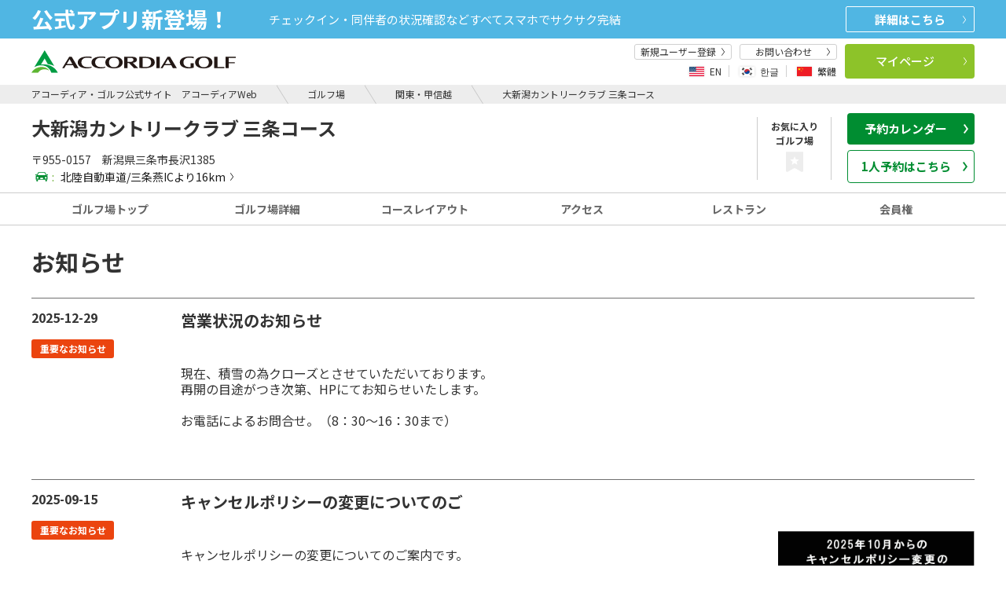

--- FILE ---
content_type: text/html;charset=UTF-8
request_url: https://reserve.accordiagolf.com/golfCourse/niigata/dainiigata_sanjo/notice/
body_size: 204125
content:






















<!DOCTYPE html>
<html lang="ja">















<head>
	




















 
 
<script>


	
	
		
	









</script>
 <!-- Google Tag Manager -->
<script>(function(w,d,s,l,i){w[l]=w[l]||[];w[l].push({'gtm.start':
new Date().getTime(),event:'gtm.js'});var f=d.getElementsByTagName(s)[0],
j=d.createElement(s),dl=l!='dataLayer'?'&l='+l:'';j.async=true;j.src=
'//www.googletagmanager.com/gtm.js?id='+i+dl;f.parentNode.insertBefore(j,f);
})(window,document,'script','dataLayer','GTM-NHW3J7');</script>
<!-- End Google Tag Manager -->


	<meta charset="UTF-8">
	<meta http-equiv="X-UA-Compatible" content="IE=edge">
	<meta name="viewport" content="width=device-width">
	<meta name="keywords" content="大新潟カントリークラブ 三条コース,アコーディア,ACCORDIA,ゴルフ,ゴルフ場">
	<meta name="description" content="大新潟カントリークラブ 三条コースからの最新お知らせをご覧ください。">
	<meta name="format-detection" content="telephone=no">
	<meta http-equiv="Content-Type" content="text/html; charset=UTF-8">


<script type="application/ld+json">
{
  "@context": "http://schema.org",
  "@type": "GolfCourse",
  "name": "大新潟カントリークラブ 三条コース",
  "description": "アウトコースはフラットで距離の長いホールが多く、豪快なショットが楽しめる。インコースは細やかなアンジュレーションがあり、慎重なショットを求められる。",
  "telephone": "0256-46-3221",
  "url":"https://reserve.accordiagolf.com/golfCourse/niigata/dainiigata_sanjo/notice",
  "image": "https://www.accordiagolf.com/assets/include/images/logo_header.svg",
  "address": {
   "@type": "PostalAddress",
    "addressCountry": "JP",
    "postalCode": "955-0157",
    "addressRegion": "新潟県",
    "addressLocality": "三条市",
    "streetAddress": "長沢1385"
  },
  "paymentAccepted": "・現金・クレジットカード（Visa/Mastercard/JCB/Diners/Amex/銀聯/その他）・電子マネー（PayPay）",
  "openingHoursSpecification": {
    "@type": "OpeningHoursSpecification",
    "opens":"【平日】　6:30～【土日祝】6:00～【冬季スルー営業】（12/1～3/31）8:30～"
  }
}
</script>


	<link rel="canonical" href="https://reserve.accordiagolf.com/golfCourse/niigata/dainiigata_sanjo/notice">
	
		
		<title>大新潟カントリークラブ 三条コースのお知らせ・最新情報|新潟県三条市|アコーディア・ゴルフ公式サイト　アコーディアWeb</title>
	

    
	<link href="/assets_r/include/css/font-awesome.css" rel="stylesheet" type="text/css" />
	<link href="/assets_r/include/css/base.css" rel="stylesheet" type="text/css" />
	<link href="/assets_r/include/css/reservation.css?ver=1.0.3" rel="stylesheet" type="text/css" />
	<link href="/renewal/css/ag-common-1.0.5.css" rel="stylesheet" type="text/css" />

	

	




















 
 
<link href="https://fonts.googleapis.com/css2?family=Noto+Sans+JP:wght@400;500;700;900&amp;display=swap" rel="stylesheet">
<link href="https://fonts.googleapis.com/css?family=Poppins:400,600,800&display=swap" rel="stylesheet" />







<script type="text/javascript" src="/assets_r/include/js/jquery-3.6.2.min.js"></script>
<script type="text/javascript" src="/assets_r/include/js/jquery-migrate-1.4.1.min.js"></script>
<script type="text/javascript" src="/assets_r/include/js/slick.js"></script>

<script type="text/javascript" src="/assets_r/include/js/jquery-ui.min.js"></script>
<script type="text/javascript" src="/assets_r/include/js/reservation.min.js?ver=1.0.1"></script>

<script type="text/javascript" src="/pc/js/agweb-api.js" charset="utf-8"></script>

<script type="text/javascript" src="/renewal/js/ag-common-1.0.0.js"></script>


<script type="text/javascript" src="/pc/js/ag-common.js"></script>



	
	<link href="https://www.accordiagolf.com/assets/include/css/globalnavi.css" rel="stylesheet" type="text/css">
<link href="https://www.accordiagolf.com/assets/include/css/base.css" rel="stylesheet" type="text/css">
<script src="https://www.accordiagolf.com/assets/include/js/globalnavi.min.js" type="text/javascript"></script>


<script>
var ACCORDIA_API = {
		loadArea:function (url, area){
			$.ajax({
				  timeout : 1000000
				, type: "GET"
				, dataType: "html"
				, cache: false
				, url: url
				, beforeSend: function(){}
				, success: function(html){
					if (!html) {
						return;
					}
					if (html == null) {
						return;
					}
					if (html.trim() == "") {
						return;
					}

					if(!area) {
						return;
					}
					area.addClass("is-active")
					area.append(html);
				}
				, error : function(XMLHttpRequest, textStatus, errorThrown){

					if (textStatus == 'timeout') {
						console.log("タイムアウトが発生しました");
					}
					else if (errorThrown =='Not Found'){}
					else {
				        var err = "例外処理発生\n";
				        err = err + "XMLHttpRequest : " + XMLHttpRequest.status +"\n";
						err = err + "textStatus     : " + textStatus + "\n";
						err = err + "errorThrown    : " + errorThrown.message + "\n";
						console.log(err);
					}

				}
			});
		}
	}

	$(function(){
		if (!window.agweb_api) {
			return;
		}
		var info = agweb_api.getUserInfo();
		if (info != null) {

			if (info.loginFlg == '1'){
				$(".l-header").addClass("is-login");
				$(".sp-menu").addClass("is-login");
				$(".agweb_name").text(info.userNm);
				$(".agweb_point").text(info.pointBalance);
				$(".agweb_reserve_count").text(info.reserveCount);
			} else {
				$(".l-header").removeClass("is-login");
			}
		}
	});

	var Url = location.href;
	const pathParts = Url.split('/');
	var languagePath = pathParts[3];

	//遷移先（言語キーが英語、韓国語中国語であればボタン押下で遷移先に移動）
	//PC版

	function globalIdFnc() {
		if (languagePath == "en" || languagePath == "ko" || languagePath == "zh-CHT"){
			var baseUrl = "https://guide.accordiagolf.com/form_reserve.html";

			//ゴルフ場IDを取得
			var paraGolfcid = "074";

			//遷移先URL
			var lastUrl = baseUrl + "?golfcId="  + paraGolfcid+ "&la=" + languagePath;
			window.location.href = lastUrl;
		}
	}
</script>

	

<script type="text/javascript" >

	//スクロール位置監視
	$(window).scroll(function(){
		scrollNews();
	});

	//スクロール位置の計算
	function scrollNews(){

		//ページの高さ
		var screenHeight = $(window).height();

		//Topからのスクロール位置
		var scrTop = $(document).scrollTop();
		var screenBottom = screenHeight + scrTop;

		//お知らせ最終行のTOP位置
		var lastNews = $('.notices').find('.o-info-list').last();
		var lastNewsOffset = lastNews.offset();
		var lastNewsTop = lastNewsOffset.top;

		if(lastNewsTop < screenBottom){
			next(lastNews);
		}
	}


	var reqNewsFlg = false;

	function next(lastNews){

		if(reqNewsFlg){
			return;
		}

		reqNewsFlg = true;

		if(!lastNews){
			return;
		}

		if(lastNews==null){
			return;
		}

		var newsArea =$('.notices');
		var comGolfcId = $('input[name="comGolfcId"]').val();
		var newsDate = lastNews.find('.newsDate').val();
		var newsId = lastNews.find('.newsId').val();
		var importantFlg = lastNews.find('.importantFlg').val();

		var endRecordFlg = lastNews.find('.endRecordFlg').val();
		if(endRecordFlg == '1'){
			return;
		}

		//お知らせ情報再取得
		agweb.async("next",
			{
				comGolfcId: comGolfcId,
				lastNewsDate:newsDate,
				lastNewsId:newsId,
				importantFlg:importantFlg
			}
			,function(rows){
				//if ($(rows,".o-info-list").length > 0) {
					if (rows.indexOf("o-info-list") >= 0) {
					reqNewsFlg = false;
					newsArea.append(rows);
				}
			}
			, function(XMLHttpRequest, textStatus, errorThrown){
				reqNewsFlg = false;
			}
		);
	}

</script>


		
</head>

<body class="pg-home has-calender">
	














<script>



</script>
<!-- Google Tag Manager -->
<noscript><iframe src="//www.googletagmanager.com/ns.html?id=GTM-NHW3J7"
height="0" width="0" style="display:none;visibility:hidden"></iframe></noscript>
<!-- End Google Tag Manager -->






	


<div class="l-wrapper">

	
	

	
    
        
        
        
        	




















 


<style>
.tab-disabled{
    opacity: 0.4;
    cursor: default;
}

.link-disabled{
	pointer-events:none;
}
@media only screen and (min-width: 1200px), print{
  .m-header-nav__link.tab-disabled:hover:after, .m-header-nav__link.is-active.tab-disabled:after {
	    background-color: transparent;
	}
}
@media only screen and (min-width: 1200px), print{
	.m-header-nav__link:hover, .m-header-nav__link.is-active {
		    color: #646464;
	}
}

</style>





<script>
window.golfcId="074";
$(function(){
	$(".m-favorite").click(function(){
		window.location.href=agweb.getMethodUrl('registFavorites');
	});
});
</script>


<script>
function cancelTabl(thisTab){
	var tab = $(thisTab);
	if (tab.hasClass("tab-disabled")){
		return false;
	}
}
</script>

 













 

<script>
  $(function () {
    if (!window.agweb_api) {
      return;
    }
    var info = agweb_api.getUserInfo();
    if (info != null) {
      if (info.loginFlg == '1') {
        $(".l-header").addClass("is-login");
        $(".sp-menu").addClass("is-login");
        $(".agweb_name").text(info.userNm);
        $(".agweb_point").text(info.pointBalance);
        $(".agweb_reserve_count").text(info.reserveCount);
        $(".agweb_coupon_count").text(info.couponCount);
        $(".coup").addClass("is-login");
      }
      else {
        $(".l-header").removeClass("is-login");
      }
    }
  });
</script>
<script type="text/javascript" src="https://www.accordiagolf.com/assets/include/js/comma.js" charset="utf-8"></script>


<nav id="drawer" class="l-drawer sp-menu -standard js-cmn-drawer u-hidden-pcw" aria-hidden="true" style="display:none;">
    <div class="l-drawer__main">
        <button type="button" class="l-drawer__close js-cmn-drawer-close"></button>
        <div class="l-drawer__head-btns">
            <a href="/" class="l-drawer__main__logo"><img src="https://www.accordiagolf.com/assets/include/images/logo_main.svg" alt="Accrdia Golf" width="167" height="24"></a>
        </div>
        
        <div class="l-drawer__head-btns">
            <div class="m-lang-link -drawer" id="js-cmn-lang-change">
                <div class="m-lang-link__inner" id="js-cmn-lang-change__modal">
                    <div class="m-lang-link__items" id="js-cmn-lang-change__select-langs">
                        <button type="button" class="m-lang-link__item -lang-en js-cmn-header-modal-open " data-target="modal-lang-change-en" data-lang="en">
                            <span class="m-lang-link__imgbox"><img src="https://www.accordiagolf.com/assets/include/images/header/icon_en.png" alt="" class="m-lang-link__img"></span>
                            <span class="m-lang-link__name">EN</span>
                        </button>
                        <button type="button" class="m-lang-link__item -lang-ko js-cmn-header-modal-open" data-target="modal-lang-change-ko" data-lang="ko">
                            <span class="m-lang-link__imgbox"><img src="https://www.accordiagolf.com/assets/include/images/header/icon_ko.png" alt="" class="m-lang-link__img"></span>
                            <span class="m-lang-link__name">한글</span>
                        </button>
                        <button type="button" class="m-lang-link__item -lang-chs js-cmn-header-modal-open " data-target="modal-lang-change-zh" data-lang="zh-CHT">
                            <span class="m-lang-link__imgbox"><img src="https://www.accordiagolf.com/assets/include/images/header/icon_chs.png" alt="" class="m-lang-link__img"></span>
                            <span class="m-lang-link__name">繁體</span>
                        </button>
                    </div>
                </div>
            </div>
        </div>
        <div class="l-drawer__login m-login-menu -bg-gray -sp-menu u-pl10 u-pr10">
            <div class="m-login-menu__name"><span class="m-login-menu__name-em -bold agweb_name"></span>様</div>
            <div class="m-login-menu__unit">
                <div class="m-login-menu__item -half -txt-right u-pr5">
                    <div class="m-login-menu__txt a-badge-cmn -green -standard"><span class="agweb_point"></span>
                        <p class="a-badge-cmn__badge u-ml5">P</p>
                    </div>
                </div>
                <div class="m-login-menu__item u-pr5">
                    <div class="m-login-menu__txt a-badge-cmn -red -standard">クーポン<span class="a-badge-cmn__badge agweb_coupon_count"></span></div>
                </div>
                <div class="m-login-menu__item">
                    <div class="m-login-menu__txt a-badge-cmn -red -standard">ご予約<span class="a-badge-cmn__badge agweb_reserve_count"></span></div>
                </div>
            </div>
        </div>

        <ul class="l-drawer__list">
            <li class="l-drawer__list__item -col1">
                <a href="https://reserve.accordiagolf.com/sps/userRegistSPS/" class="l-drawer__list__item__link">
                    新規ユーザー登録
                </a>
            </li>
        </ul>
        <div class="l-drawer__middle">
            <div class="l-drawer__middle__btns u-mt15">
                <a href="javascript:void(0);" class="a-btn-cmn -orange -size-md-26 -arrow-right -fw-500 -block u-mr5 js-cmn-reserve-menu-btn-sp">予約
                    <svg xmlns="http://www.w3.org/2000/svg" viewBox="0 0 8.367 20.539" class="a-btn-cmn__arrow">
                        <path d="M-2737.993-1255.1l-7.341,9.783,7.341,10.164" transform="translate(-2737.588 -1234.861) rotate(180)" fill="none"></path>
                    </svg>
                </a>
                <a href="https://reserve.accordiagolf.com/reserveStateList/" class="a-btn-cmn -lightgreen-02 -size-md-26 -arrow-right -fw-500 -block u-ml5">マイページ
                    <svg xmlns="http://www.w3.org/2000/svg" viewBox="0 0 8.367 20.539" class="a-btn-cmn__arrow">
                        <path d="M-2737.993-1255.1l-7.341,9.783,7.341,10.164" transform="translate(-2737.588 -1234.861) rotate(180)" fill="none"></path>
                    </svg>
                </a>
            </div>
        </div>
        <div class="l-drawer__content u-mt15">
            <div class="l-drawer__menu">
                <ul class="menu" id="drawer-menu">
                    <li class="menu-item -gc"><a href="https://reserve.accordiagolf.com/golfCourseList/">ゴルフ場</a></li>
                    <li class="menu-item -grand"><a href="https://www.accordiagolf.com/grand/">GRAND</a></li>
                    <li class="menu-item -practice"><a href="https://sp.agweb.cc/range/" target="_blank">練習場・スクール</a></li>
                    <li class="menu-item -member"><a href="https://www.accordiagolf.com/sp/membership/">会員権</a></li>
                    <li class="menu-item -point"><a href="https://www.accordiagolf.com/sp/point/">ポイントカード</a></li>
                </ul>
            </div>
        </div>
        <div class="l-drawer__contact u-mt15 u-ml10 u-mr10">
            <a href="https://faq.accordiagolf.com/" class="a-btn-cmn -border-rounded">お問い合わせ
                <svg xmlns="http://www.w3.org/2000/svg" width="4" height="9" class="a-btn-cmn__arrow">
                    <path fill="none" d="m.418 9.274 3-4.414-3-4.586" data-name="パス 64063" />
                </svg>
            </a>
        </div>
    </div>
</nav>

<div class="l-drawer__shade -standard-shade u-hidden-pcw js-cmn-drawer-close js-cmn-drawer__shade" style="display:none;"></div>



<!--オンライン予約のSPメニュー-->
<div class="o-menu -sp -scroll js-cmn-reserve-menu u-hidden-pcw">
  <div class="m-menu -start">
    <div class="m-menu__inner">
      <span class="m-menu__txt">予約</span>
      <button class="m-menu__close js-cmn-reserve-menu-close-sp"><img src="/assets/include/images/close_white_2.svg" alt="閉じる" aria-label="close" class="m-menu__close__icon"></button>
    </div>
  </div>
  <div class="o-online -normal -sp-drawer">
    <div class="o-tab-cmn js-cmn-tab-rv o-online__wrap -low -normal">

      <div class="o-tab-cmn__inner -search -border-none">
        <!--sp予約選択タブ-->
        <ul class="o-online__tab m-tab-list-cmn -sp u-mt20 u-mb20" role="tablist">
          <li class="o-online__tab__item m-tab-list-cmn__item is-active" role="tab">
            <a href="#tab-plan-sp2" class="m-tab-list-cmn__link is-active js-cmn-tab-rv__item is-active"><span>通常予約</span></a>
          </li>
          <li class="o-online__tab__item m-tab-list-cmn__item" role="tab">
            <a href="#tab-one-sp2" class="m-tab-list-cmn__link js-cmn-tab-rv__item"><span>1人予約</span></a>
          </li>
          <li class="o-online__tab__item m-tab-list-cmn__item" role="tab">
            <a href="#tab-withgolf-sp2" class="m-tab-list-cmn__link js-cmn-tab-rv__item"><span>withGolf</span></a>
          </li>
        </ul>

        <!-- sp検索窓 -->
        <!-- sp通常プラン検索窓 -->
        <div id="tab-plan-sp2"
          class="o-online__panel-sp o-tab-cmn__panel -reserve-menu is-active js-cmn-tab-rv__panel js-cmn-area-wrapper"
          role="tabpanel" aria-hidden="false">
          <div id="planSearch-cmn-normalSP" class="js-cmn-suggest" data-source-url="https://reserve.accordiagolf.com/api/golfc/listJson">
            <input type="hidden" name="selectedPrefs" value="" class="js-cmn-suggest__prefs js-cmn-area-online__prefs">
            <div class="m-input-icon-cmn -area">
              <input type="text"
                class="a-form-txt-cmn -arrow-black -online-reserve -underline -menu-input -has-icon -top-line js-cmn-area-select-sp js-cmn-area-online-input js-cmn-area-online-input-plan"
                placeholder="エリア/都道府県" name="area[]" readonly="readonly" />
            </div>
            <div class="o-online__area-list-sp js-cmn-area-sp js-cmn-reserve-menu-window-sp js-cmn-area-checked">
              <div class="m-menu -plan-area">
                <button class="m-menu__back js-cmn-reserve-menu-back"><svg xmlns="http://www.w3.org/2000/svg" width="7"
                    height="16">
                    <path fill="#fff" d="m5.997 16.004-6-8.148 6-7.852 1.015.768-5.425 7.095 5.432 7.381Z"
                      data-name="パス 56480" />
                  </svg>
                </button>
                <span class="m-menu__txt">場所を絞り込む</span>
                <button class="m-menu__close js-cmn-reserve-menu-close-sp"><img
                    src="/assets/include/images/close_white_2.svg" alt="閉じる" aria-label="close"
                    class="m-menu__close__icon"></button>
              </div>
              <div class="o-online__area-list-sp__clear m-menu-clear">
                <div class="m-menu-clear__txt">複数選択可</div>
                <button type="button" name="area[]" class="m-menu-clear__btn a-btn-cmn js-cmn-area-pref-clear -clear2">クリア</button>
              </div>
              <div class="o-select-area-cmn">
                <div class="o-select-area-cmn__main">
                  <div class="m-acc-incheck-cmn -normal">
                    <div class="m-acc-incheck-cmn__inner">
                      
                      <div class="m-acc-incheck-cmn__inner__box">
                        <label class="m-acc-incheck-cmn__inner__box__check a-form-check-cmn -area-search js-cmn-area-online-area-list" aria-label="北海道・東北すべて"><input type="checkbox"
                            name="area[]" value="北海道・東北すべて" data-area-area="1" class="a-form-check-cmn__input js-cmn-area-sp-area js-cmn-area-unit-checked" /><span
                            class="a-form-check-cmn__mark u-mr10"></span>
                        </label>
                        <div class="m-acc-incheck-cmn__ttl js-cmn-acc">
                          <span class="m-acc-incheck-cmn__ttl__label">北海道・東北すべて</span>
                        </div>
                        <div class="m-acc-incheck-cmn__cont">
                          <ul class="m-acc-incheck-cmn__list js-cmn-area-online-pref-list u-mb10">
                            
                            <li class="m-acc-incheck-cmn__item">
                              <label class="m-acc-incheck-cmn__item__check a-form-check-cmn -area-search"><input type="checkbox"
                                  name="pref[]" value="北海道" data-area-area="1" data-area-pref="1"
                                  class="a-form-check-cmn__input" /><span class="a-form-check-cmn__mark u-mr10"></span>
                                北海道</label>
                            </li>
                            
                            <li class="m-acc-incheck-cmn__item">
                              <label class="m-acc-incheck-cmn__item__check a-form-check-cmn -area-search"><input type="checkbox"
                                  name="pref[]" value="宮城県" data-area-area="1" data-area-pref="4"
                                  class="a-form-check-cmn__input" /><span class="a-form-check-cmn__mark u-mr10"></span>
                                宮城県</label>
                            </li>
                            
                            <li class="m-acc-incheck-cmn__item">
                              <label class="m-acc-incheck-cmn__item__check a-form-check-cmn -area-search"><input type="checkbox"
                                  name="pref[]" value="山形県" data-area-area="1" data-area-pref="6"
                                  class="a-form-check-cmn__input" /><span class="a-form-check-cmn__mark u-mr10"></span>
                                山形県</label>
                            </li>
                            
                            <li class="m-acc-incheck-cmn__item">
                              <label class="m-acc-incheck-cmn__item__check a-form-check-cmn -area-search"><input type="checkbox"
                                  name="pref[]" value="福島県" data-area-area="1" data-area-pref="7"
                                  class="a-form-check-cmn__input" /><span class="a-form-check-cmn__mark u-mr10"></span>
                                福島県</label>
                            </li>
                            
                          </ul>
                        </div>
                      </div>
                      
                      <div class="m-acc-incheck-cmn__inner__box">
                        <label class="m-acc-incheck-cmn__inner__box__check a-form-check-cmn -area-search js-cmn-area-online-area-list" aria-label="関東・甲信越すべて"><input type="checkbox"
                            name="area[]" value="関東・甲信越すべて" data-area-area="2" class="a-form-check-cmn__input js-cmn-area-sp-area js-cmn-area-unit-checked" /><span
                            class="a-form-check-cmn__mark u-mr10"></span>
                        </label>
                        <div class="m-acc-incheck-cmn__ttl js-cmn-acc">
                          <span class="m-acc-incheck-cmn__ttl__label">関東・甲信越すべて</span>
                        </div>
                        <div class="m-acc-incheck-cmn__cont">
                          <ul class="m-acc-incheck-cmn__list js-cmn-area-online-pref-list u-mb10">
                            
                            <li class="m-acc-incheck-cmn__item">
                              <label class="m-acc-incheck-cmn__item__check a-form-check-cmn -area-search"><input type="checkbox"
                                  name="pref[]" value="茨城県" data-area-area="2" data-area-pref="8"
                                  class="a-form-check-cmn__input" /><span class="a-form-check-cmn__mark u-mr10"></span>
                                茨城県</label>
                            </li>
                            
                            <li class="m-acc-incheck-cmn__item">
                              <label class="m-acc-incheck-cmn__item__check a-form-check-cmn -area-search"><input type="checkbox"
                                  name="pref[]" value="栃木県" data-area-area="2" data-area-pref="9"
                                  class="a-form-check-cmn__input" /><span class="a-form-check-cmn__mark u-mr10"></span>
                                栃木県</label>
                            </li>
                            
                            <li class="m-acc-incheck-cmn__item">
                              <label class="m-acc-incheck-cmn__item__check a-form-check-cmn -area-search"><input type="checkbox"
                                  name="pref[]" value="群馬県" data-area-area="2" data-area-pref="10"
                                  class="a-form-check-cmn__input" /><span class="a-form-check-cmn__mark u-mr10"></span>
                                群馬県</label>
                            </li>
                            
                            <li class="m-acc-incheck-cmn__item">
                              <label class="m-acc-incheck-cmn__item__check a-form-check-cmn -area-search"><input type="checkbox"
                                  name="pref[]" value="埼玉県" data-area-area="2" data-area-pref="11"
                                  class="a-form-check-cmn__input" /><span class="a-form-check-cmn__mark u-mr10"></span>
                                埼玉県</label>
                            </li>
                            
                            <li class="m-acc-incheck-cmn__item">
                              <label class="m-acc-incheck-cmn__item__check a-form-check-cmn -area-search"><input type="checkbox"
                                  name="pref[]" value="千葉県" data-area-area="2" data-area-pref="12"
                                  class="a-form-check-cmn__input" /><span class="a-form-check-cmn__mark u-mr10"></span>
                                千葉県</label>
                            </li>
                            
                            <li class="m-acc-incheck-cmn__item">
                              <label class="m-acc-incheck-cmn__item__check a-form-check-cmn -area-search"><input type="checkbox"
                                  name="pref[]" value="東京都" data-area-area="2" data-area-pref="13"
                                  class="a-form-check-cmn__input" /><span class="a-form-check-cmn__mark u-mr10"></span>
                                東京都</label>
                            </li>
                            
                            <li class="m-acc-incheck-cmn__item">
                              <label class="m-acc-incheck-cmn__item__check a-form-check-cmn -area-search"><input type="checkbox"
                                  name="pref[]" value="神奈川県" data-area-area="2" data-area-pref="14"
                                  class="a-form-check-cmn__input" /><span class="a-form-check-cmn__mark u-mr10"></span>
                                神奈川県</label>
                            </li>
                            
                            <li class="m-acc-incheck-cmn__item">
                              <label class="m-acc-incheck-cmn__item__check a-form-check-cmn -area-search"><input type="checkbox"
                                  name="pref[]" value="新潟県" data-area-area="2" data-area-pref="15"
                                  class="a-form-check-cmn__input" /><span class="a-form-check-cmn__mark u-mr10"></span>
                                新潟県</label>
                            </li>
                            
                            <li class="m-acc-incheck-cmn__item">
                              <label class="m-acc-incheck-cmn__item__check a-form-check-cmn -area-search"><input type="checkbox"
                                  name="pref[]" value="山梨県" data-area-area="2" data-area-pref="19"
                                  class="a-form-check-cmn__input" /><span class="a-form-check-cmn__mark u-mr10"></span>
                                山梨県</label>
                            </li>
                            
                            <li class="m-acc-incheck-cmn__item">
                              <label class="m-acc-incheck-cmn__item__check a-form-check-cmn -area-search"><input type="checkbox"
                                  name="pref[]" value="静岡県" data-area-area="2" data-area-pref="22"
                                  class="a-form-check-cmn__input" /><span class="a-form-check-cmn__mark u-mr10"></span>
                                静岡県</label>
                            </li>
                            
                          </ul>
                        </div>
                      </div>
                      
                      <div class="m-acc-incheck-cmn__inner__box">
                        <label class="m-acc-incheck-cmn__inner__box__check a-form-check-cmn -area-search js-cmn-area-online-area-list" aria-label="中部・東海・北陸すべて"><input type="checkbox"
                            name="area[]" value="中部・東海・北陸すべて" data-area-area="3" class="a-form-check-cmn__input js-cmn-area-sp-area js-cmn-area-unit-checked" /><span
                            class="a-form-check-cmn__mark u-mr10"></span>
                        </label>
                        <div class="m-acc-incheck-cmn__ttl js-cmn-acc">
                          <span class="m-acc-incheck-cmn__ttl__label">中部・東海・北陸すべて</span>
                        </div>
                        <div class="m-acc-incheck-cmn__cont">
                          <ul class="m-acc-incheck-cmn__list js-cmn-area-online-pref-list u-mb10">
                            
                            <li class="m-acc-incheck-cmn__item">
                              <label class="m-acc-incheck-cmn__item__check a-form-check-cmn -area-search"><input type="checkbox"
                                  name="pref[]" value="愛知県" data-area-area="3" data-area-pref="23"
                                  class="a-form-check-cmn__input" /><span class="a-form-check-cmn__mark u-mr10"></span>
                                愛知県</label>
                            </li>
                            
                            <li class="m-acc-incheck-cmn__item">
                              <label class="m-acc-incheck-cmn__item__check a-form-check-cmn -area-search"><input type="checkbox"
                                  name="pref[]" value="三重県" data-area-area="3" data-area-pref="24"
                                  class="a-form-check-cmn__input" /><span class="a-form-check-cmn__mark u-mr10"></span>
                                三重県</label>
                            </li>
                            
                            <li class="m-acc-incheck-cmn__item">
                              <label class="m-acc-incheck-cmn__item__check a-form-check-cmn -area-search"><input type="checkbox"
                                  name="pref[]" value="岐阜県" data-area-area="3" data-area-pref="21"
                                  class="a-form-check-cmn__input" /><span class="a-form-check-cmn__mark u-mr10"></span>
                                岐阜県</label>
                            </li>
                            
                            <li class="m-acc-incheck-cmn__item">
                              <label class="m-acc-incheck-cmn__item__check a-form-check-cmn -area-search"><input type="checkbox"
                                  name="pref[]" value="石川県" data-area-area="3" data-area-pref="17"
                                  class="a-form-check-cmn__input" /><span class="a-form-check-cmn__mark u-mr10"></span>
                                石川県</label>
                            </li>
                            
                            <li class="m-acc-incheck-cmn__item">
                              <label class="m-acc-incheck-cmn__item__check a-form-check-cmn -area-search"><input type="checkbox"
                                  name="pref[]" value="福井県" data-area-area="3" data-area-pref="18"
                                  class="a-form-check-cmn__input" /><span class="a-form-check-cmn__mark u-mr10"></span>
                                福井県</label>
                            </li>
                            
                          </ul>
                        </div>
                      </div>
                      
                      <div class="m-acc-incheck-cmn__inner__box">
                        <label class="m-acc-incheck-cmn__inner__box__check a-form-check-cmn -area-search js-cmn-area-online-area-list" aria-label="近畿すべて"><input type="checkbox"
                            name="area[]" value="近畿すべて" data-area-area="4" class="a-form-check-cmn__input js-cmn-area-sp-area js-cmn-area-unit-checked" /><span
                            class="a-form-check-cmn__mark u-mr10"></span>
                        </label>
                        <div class="m-acc-incheck-cmn__ttl js-cmn-acc">
                          <span class="m-acc-incheck-cmn__ttl__label">近畿すべて</span>
                        </div>
                        <div class="m-acc-incheck-cmn__cont">
                          <ul class="m-acc-incheck-cmn__list js-cmn-area-online-pref-list u-mb10">
                            
                            <li class="m-acc-incheck-cmn__item">
                              <label class="m-acc-incheck-cmn__item__check a-form-check-cmn -area-search"><input type="checkbox"
                                  name="pref[]" value="滋賀県" data-area-area="4" data-area-pref="25"
                                  class="a-form-check-cmn__input" /><span class="a-form-check-cmn__mark u-mr10"></span>
                                滋賀県</label>
                            </li>
                            
                            <li class="m-acc-incheck-cmn__item">
                              <label class="m-acc-incheck-cmn__item__check a-form-check-cmn -area-search"><input type="checkbox"
                                  name="pref[]" value="京都府" data-area-area="4" data-area-pref="26"
                                  class="a-form-check-cmn__input" /><span class="a-form-check-cmn__mark u-mr10"></span>
                                京都府</label>
                            </li>
                            
                            <li class="m-acc-incheck-cmn__item">
                              <label class="m-acc-incheck-cmn__item__check a-form-check-cmn -area-search"><input type="checkbox"
                                  name="pref[]" value="大阪府" data-area-area="4" data-area-pref="27"
                                  class="a-form-check-cmn__input" /><span class="a-form-check-cmn__mark u-mr10"></span>
                                大阪府</label>
                            </li>
                            
                            <li class="m-acc-incheck-cmn__item">
                              <label class="m-acc-incheck-cmn__item__check a-form-check-cmn -area-search"><input type="checkbox"
                                  name="pref[]" value="兵庫県" data-area-area="4" data-area-pref="28"
                                  class="a-form-check-cmn__input" /><span class="a-form-check-cmn__mark u-mr10"></span>
                                兵庫県</label>
                            </li>
                            
                            <li class="m-acc-incheck-cmn__item">
                              <label class="m-acc-incheck-cmn__item__check a-form-check-cmn -area-search"><input type="checkbox"
                                  name="pref[]" value="奈良県" data-area-area="4" data-area-pref="29"
                                  class="a-form-check-cmn__input" /><span class="a-form-check-cmn__mark u-mr10"></span>
                                奈良県</label>
                            </li>
                            
                            <li class="m-acc-incheck-cmn__item">
                              <label class="m-acc-incheck-cmn__item__check a-form-check-cmn -area-search"><input type="checkbox"
                                  name="pref[]" value="和歌山県" data-area-area="4" data-area-pref="30"
                                  class="a-form-check-cmn__input" /><span class="a-form-check-cmn__mark u-mr10"></span>
                                和歌山県</label>
                            </li>
                            
                          </ul>
                        </div>
                      </div>
                      
                      <div class="m-acc-incheck-cmn__inner__box">
                        <label class="m-acc-incheck-cmn__inner__box__check a-form-check-cmn -area-search js-cmn-area-online-area-list" aria-label="中国すべて"><input type="checkbox"
                            name="area[]" value="中国すべて" data-area-area="5" class="a-form-check-cmn__input js-cmn-area-sp-area js-cmn-area-unit-checked" /><span
                            class="a-form-check-cmn__mark u-mr10"></span>
                        </label>
                        <div class="m-acc-incheck-cmn__ttl js-cmn-acc">
                          <span class="m-acc-incheck-cmn__ttl__label">中国すべて</span>
                        </div>
                        <div class="m-acc-incheck-cmn__cont">
                          <ul class="m-acc-incheck-cmn__list js-cmn-area-online-pref-list u-mb10">
                            
                            <li class="m-acc-incheck-cmn__item">
                              <label class="m-acc-incheck-cmn__item__check a-form-check-cmn -area-search"><input type="checkbox"
                                  name="pref[]" value="島根県" data-area-area="5" data-area-pref="32"
                                  class="a-form-check-cmn__input" /><span class="a-form-check-cmn__mark u-mr10"></span>
                                島根県</label>
                            </li>
                            
                            <li class="m-acc-incheck-cmn__item">
                              <label class="m-acc-incheck-cmn__item__check a-form-check-cmn -area-search"><input type="checkbox"
                                  name="pref[]" value="広島県" data-area-area="5" data-area-pref="34"
                                  class="a-form-check-cmn__input" /><span class="a-form-check-cmn__mark u-mr10"></span>
                                広島県</label>
                            </li>
                            
                            <li class="m-acc-incheck-cmn__item">
                              <label class="m-acc-incheck-cmn__item__check a-form-check-cmn -area-search"><input type="checkbox"
                                  name="pref[]" value="山口県" data-area-area="5" data-area-pref="35"
                                  class="a-form-check-cmn__input" /><span class="a-form-check-cmn__mark u-mr10"></span>
                                山口県</label>
                            </li>
                            
                          </ul>
                        </div>
                      </div>
                      
                      <div class="m-acc-incheck-cmn__inner__box">
                        <label class="m-acc-incheck-cmn__inner__box__check a-form-check-cmn -area-search js-cmn-area-online-area-list" aria-label="九州・沖縄すべて"><input type="checkbox"
                            name="area[]" value="九州・沖縄すべて" data-area-area="6" class="a-form-check-cmn__input js-cmn-area-sp-area js-cmn-area-unit-checked" /><span
                            class="a-form-check-cmn__mark u-mr10"></span>
                        </label>
                        <div class="m-acc-incheck-cmn__ttl js-cmn-acc">
                          <span class="m-acc-incheck-cmn__ttl__label">九州・沖縄すべて</span>
                        </div>
                        <div class="m-acc-incheck-cmn__cont">
                          <ul class="m-acc-incheck-cmn__list js-cmn-area-online-pref-list u-mb10">
                            
                            <li class="m-acc-incheck-cmn__item">
                              <label class="m-acc-incheck-cmn__item__check a-form-check-cmn -area-search"><input type="checkbox"
                                  name="pref[]" value="福岡県" data-area-area="6" data-area-pref="40"
                                  class="a-form-check-cmn__input" /><span class="a-form-check-cmn__mark u-mr10"></span>
                                福岡県</label>
                            </li>
                            
                            <li class="m-acc-incheck-cmn__item">
                              <label class="m-acc-incheck-cmn__item__check a-form-check-cmn -area-search"><input type="checkbox"
                                  name="pref[]" value="佐賀県" data-area-area="6" data-area-pref="41"
                                  class="a-form-check-cmn__input" /><span class="a-form-check-cmn__mark u-mr10"></span>
                                佐賀県</label>
                            </li>
                            
                            <li class="m-acc-incheck-cmn__item">
                              <label class="m-acc-incheck-cmn__item__check a-form-check-cmn -area-search"><input type="checkbox"
                                  name="pref[]" value="長崎県" data-area-area="6" data-area-pref="42"
                                  class="a-form-check-cmn__input" /><span class="a-form-check-cmn__mark u-mr10"></span>
                                長崎県</label>
                            </li>
                            
                            <li class="m-acc-incheck-cmn__item">
                              <label class="m-acc-incheck-cmn__item__check a-form-check-cmn -area-search"><input type="checkbox"
                                  name="pref[]" value="熊本県" data-area-area="6" data-area-pref="43"
                                  class="a-form-check-cmn__input" /><span class="a-form-check-cmn__mark u-mr10"></span>
                                熊本県</label>
                            </li>
                            
                            <li class="m-acc-incheck-cmn__item">
                              <label class="m-acc-incheck-cmn__item__check a-form-check-cmn -area-search"><input type="checkbox"
                                  name="pref[]" value="大分県" data-area-area="6" data-area-pref="44"
                                  class="a-form-check-cmn__input" /><span class="a-form-check-cmn__mark u-mr10"></span>
                                大分県</label>
                            </li>
                            
                            <li class="m-acc-incheck-cmn__item">
                              <label class="m-acc-incheck-cmn__item__check a-form-check-cmn -area-search"><input type="checkbox"
                                  name="pref[]" value="宮崎県" data-area-area="6" data-area-pref="45"
                                  class="a-form-check-cmn__input" /><span class="a-form-check-cmn__mark u-mr10"></span>
                                宮崎県</label>
                            </li>
                            
                            <li class="m-acc-incheck-cmn__item">
                              <label class="m-acc-incheck-cmn__item__check a-form-check-cmn -area-search"><input type="checkbox"
                                  name="pref[]" value="鹿児島県" data-area-area="6" data-area-pref="46"
                                  class="a-form-check-cmn__input" /><span class="a-form-check-cmn__mark u-mr10"></span>
                                鹿児島県</label>
                            </li>
                            
                            <li class="m-acc-incheck-cmn__item">
                              <label class="m-acc-incheck-cmn__item__check a-form-check-cmn -area-search"><input type="checkbox"
                                  name="pref[]" value="沖縄県" data-area-area="6" data-area-pref="47"
                                  class="a-form-check-cmn__input" /><span class="a-form-check-cmn__mark u-mr10"></span>
                                沖縄県</label>
                            </li>
                            
                          </ul>
                        </div>
                      </div>
                      
                    </div>
                  </div>
                </div>
                <div class="o-select-area-cmn__bottom m-anchor-cmn -flex -online u-hidden-pcw">
                  <button type="reset" class="a-btn-cmn -arrow-right -block -border-green -online u-mr15 js-cmn-area-pref-clear">キャンセル</button>
                  <button class="a-btn-cmn -arrow-right -on-off -size-md-26-2 -block js-cmn-area-decide-sp js-cmn-set-area is-active">決定</button>
                  <!-- エリア選択後にis-activeクラスが付く -->
                </div>
              </div>
            </div>
            <div class="o-online__date-sp">
              <div class="m-input-icon-cmn -date -sm">
                <input type="text" class="a-form-txt-cmn -arrow-black -online-reserve -underline -menu-input -has-icon js-cmn-play-date_btn_sp" placeholder="2023年10月28日" name="" readonly="readonly" />
                <input type="hidden" class="js-cmn-play-date_btn_date" value="" />
              </div>

            </div>
            <div class="o-online__date-menu-sp js-cmn-play-date_menu_sp js-cmn-reserve-menu-window-sp">
              <div class="m-menu -plan-area">
                <button class="m-menu__back js-cmn-reserve-menu-back"><svg xmlns="http://www.w3.org/2000/svg" width="7"
                    height="16">
                    <path fill="#fff" d="m5.997 16.004-6-8.148 6-7.852 1.015.768-5.425 7.095 5.432 7.381Z"
                      data-name="パス 56480" />
                  </svg>
                </button>
                <span class="m-menu__txt">日付を絞り込む</span>
                <button class="m-menu__close js-cmn-reserve-menu-close-sp"><img
                    src="/assets/include/images/close_white_2.svg" alt="閉じる" aria-label="close"
                    class="m-menu__close__icon"></button>
              </div>
              <div class="o-schedule-cmn o-tab-cmn u-hidden-pcw js-cmn-tab u-mt20 u-pl15 u-pr15">
                <div class="o-schedule-cmn__tab m-tab-list-cmn -calender -has-btn">
                  <div class="m-tab-list-cmn__main">
                    <div class="swiper js-cmn-play-date-tab-carousel">
                      <ul class="swiper-wrapper" role="tablist"></ul>
                    </div>
                    <div class="swiper-button-prev m-tab-list-cmn__btn a-btn -controller -prev"></div>
                    <div class="swiper-button-next m-tab-list-cmn__btn a-btn -controller -next"></div>
                  </div>
                </div>

                <div class="o-schedule-cmn__main"></div>

              </div>
            </div>
            <div class="o-online__refine m-acc-cmn -input-acc">
              <dl class="m-acc-cmn__item">
                <dt class="m-acc-cmn__heading js-cmn-acc">
                  <div class="m-input-icon-cmn -rounded-setting ">
                    <input type="text" class="o-menu__scroll a-form-txt-cmn -online-reserve -underline -menu-input -has-icon js-cmn-acc-btn"
                      placeholder="さらに条件を追加" name="" readonly="readonly" />
                  </div>
                </dt>
                <dd class="m-acc-cmn__cont">
                  <div class="m-acc-cmn__cont__refine">
                    <dl class="m-detailbox -border-bottm u-pt15">
                      <dt>スタート時間</dt>
                      <dd>
                        <ul class="js-cmn-v-select -multi-selectable">
                          <input type="hidden" name="start_time" class="js-cmn-v-select__input" />
                          <li><button
                              class="a-btn-cmn -v-select -narrow js-cmn-v-select__option planSearch-cmn-Time-normalSP-0 planSearch-cmn-Time-normalSP-1 planSearch-cmn-Time-normalSP-2"
                              data-option="6">～6時台</button></li>
                          <li><button class="a-btn-cmn -v-select -narrow js-cmn-v-select__option planSearch-cmn-Time-normalSP-3"
                              data-option="7">7時台</button></li>
                          <li><button class="a-btn-cmn -v-select -narrow js-cmn-v-select__option planSearch-cmn-Time-normalSP-4"
                              data-option="8">8時台</button></li>
                          <li><button class="a-btn-cmn -v-select -narrow js-cmn-v-select__option planSearch-cmn-Time-normalSP-5"
                              data-option="9">9時台</button></li>
                          <li><button class="a-btn-cmn -v-select -narrow js-cmn-v-select__option planSearch-cmn-Time-normalSP-6"
                              data-option="10">10時台</button></li>
                          <li><button
                              class="a-btn-cmn -v-select -narrow js-cmn-v-select__option planSearch-cmn-Time-normalSP-7 planSearch-cmn-Time-normalSP-8 planSearch-cmn-Time-normalSP-9 planSearch-cmn-Time-normalSP-10 planSearch-cmn-Time-normalSP-11 planSearch-cmn-Time-normalSP-12"
                              data-option="11">11時台～</button></li>
                        </ul>
                      </dd>
                      <dt>よく利用される条件</dt>
                      <dd>
                        <ul class="js-cmn-v-select -multi-selectable">
                          <input type="hidden" name="start_time" class="js-cmn-v-select__input" />
                          <li><button class="a-btn-cmn -v-select -narrow js-cmn-v-select__option planSearch-cmn-Style-normalSP-7"
                              data-option="0.5R除く">0.5R除く</button></li>
                          <li><button class="a-btn-cmn -v-select -narrow js-cmn-v-select__option planSearch-cmn-Style-normalSP-1" data-option="食事付">食事付</button>
                          </li>
                          <li><button class="a-btn-cmn -v-select -narrow js-cmn-v-select__option planSearch-cmn-Style-normalSP-2"
                              data-option="キャディ付">キャディ付</button></li>
                          <li><button class="a-btn-cmn -v-select -narrow js-cmn-v-select__option planSearch-cmn-Style-normalSP-0"
                              data-option="2サム保証">2サム保証</button></li>
                          <li><button class="a-btn-cmn -v-select -narrow js-cmn-v-select__option planSearch-cmn-Style-normalSP-9"
                              data-option="3サム保証">3サム保証</button></li>
                          <li><button class="a-btn-cmn -v-select -narrow js-cmn-v-select__option planSearch-cmn-Style-normalSP-14"
                              data-option="得トク1000（翌月ご予約）">得トク1000（翌月ご予約）</button></li>
                          <li><button class="a-btn-cmn -v-select -narrow js-cmn-v-select__option planSearch-cmn-Style-normalSP-15"
                              data-option="早割（翌々月以降のご予約）">早割（翌々月以降のご予約）</button></li>
                          <li><button class="a-btn -v-select js-cmn-v-select__option planSearch-cmn-Style-normalSP-16"
                            data-option="CoolCart">Cool Cart</button></li>
                          <li><button class="a-btn -v-select js-cmn-v-select__option planSearch-cmn-Style-normalSP-17"
                            data-option="ナイトゴルフ">ナイトゴルフ</button></li>
                        </ul>
                      </dd>
                      <dt>プレースタイル</dt>
                      <dd>
                        <ul class="js-cmn-v-select -multi-selectable">
                          <input type="hidden" name="start_time" class="js-cmn-v-select__input" />
                          <li><button class="a-btn-cmn -v-select -narrow js-cmn-v-select__option planSearch-cmn-Style-normalSP-12"
                              data-option="一人からでも予約可">一人からでも予約可</button></li>
                          <li><button class="a-btn-cmn -v-select -narrow js-cmn-v-select__option planSearch-cmn-Style-normalSP-10"
                              data-option="午前スループレー">午前スループレー</button></li>
                          <li><button class="a-btn-cmn -v-select -narrow js-cmn-v-select__option planSearch-cmn-Style-normalSP-11"
                              data-option="午後スループレー">午後スループレー</button></li>
                          <li><button class="a-btn-cmn -v-select -narrow js-cmn-v-select__option planSearch-cmn-Style-normalSP-4"
                              data-option="宿泊付">宿泊付</button></li>
                          <li><button class="a-btn-cmn -v-select -narrow js-cmn-v-select__option planSearch-cmn-Style-normalSP-6"
                              data-option="レッスン">レッスン</button></li>
                          <li><button class="a-btn-cmn -v-select -narrow js-cmn-v-select__option planSearch-cmn-Style-normalSP-8"
                              data-option="オープンコンペ">オープンコンペ</button></li>
                          <li><button class="a-btn-cmn -v-select -narrow js-cmn-v-select__option planSearch-cmn-Style-normalSP-13"
                              data-option="ロングランコンペ">ロングランコンペ</button></li>
                          <li><button class="a-btn-cmn -v-select -narrow js-cmn-v-select__option planSearch-cmn-Style-normalSP-5"
                              data-option="1.5R可能">1.5R可能</button></li>
                          <li><button class="a-btn-cmn -v-select -narrow js-cmn-v-select__option planSearch-cmn-Style-normalSP-3"
                              data-option="乗用カート付">乗用カート付</button></li>
                        </ul>
                      </dd>
                      <dt>料金</dt>
                      <dd>
                        <ul>
                          <li date-select="price1">
                            <select name="" id="planSearch-cmn-min-normalSP">
                              <option value="">下限なし</option>
                              <option value="5000">5,000円</option>
                              <option value="8000">8,000円</option>
                              <option value="10000">10,000円</option>
                              <option value="12000">12,000円</option>
                              <option value="15000">15,000円</option>
                              <option value="18000">18,000円</option>
                              <option value="20000">20,000円</option>
                            </select>
                          </li>
                          <li class="nostyle">～</li>
                          <li date-select="price2" class="u-mr0">
                            <select name="" id="planSearch-cmn-max-normalSP">
                              <option value="">上限なし</option>
                              <option value="5000">5,000円</option>
                              <option value="7000">7,000円</option>
                              <option value="10000">10,000円</option>
                              <option value="12000">12,000円</option>
                              <option value="15000">15,000円</option>
                              <option value="17000">17,000円</option>
                              <option value="20000">20,000円</option>
                              <option value="30000">30,000円</option>
                            </select>
                          </li>
                        </ul>
                      </dd>
                      <dt>連続枠</dt>
                      <dd>
                        <ul class="js-cmn-v-select">
                          <input type="hidden" name="start_time" class="js-cmn-v-select__input"
                            id="planSearch-cmn-Ren-normalSP" />
                          <li><button class="a-btn-cmn -v-select -narrow js-cmn-v-select__option" data-option="2">2組</button>
                          </li>
                          <li><button class="a-btn-cmn -v-select -narrow js-cmn-v-select__option" data-option="3">3組</button>
                          </li>
                          <li><button class="a-btn-cmn -v-select -narrow js-cmn-v-select__option" data-option="4">4組</button>
                          </li>
                          <li><button class="a-btn-cmn -v-select -narrow js-cmn-v-select__option" data-option="5">5組</button>
                          </li>
                          <li><button class="a-btn-cmn -v-select -narrow js-cmn-v-select__option" data-option="6">6組</button>
                          </li>
                          <li><button class="a-btn-cmn -v-select -narrow js-cmn-v-select__option" data-option="7">7組</button>
                          </li>
                          <li><button class="a-btn-cmn -v-select -narrow js-cmn-v-select__option" data-option="8">8組～</button>
                          </li>
                        </ul>
                      </dd>
                      <dt>特典</dt>
                      <dd>
                        <ul class="js-cmn-v-select -multi-selectable">
                          <input type="hidden" name="start_time" class="js-cmn-v-select__input" />
                          <li><button class="a-btn-cmn -v-select -narrow js-cmn-v-select__option planSearch-cmn-Special-normalSP-4"
                              data-option="ポイントアッププラン">ポイントアッププラン</button></li>
                          <li><button class="a-btn-cmn -v-select -narrow js-cmn-v-select__option planSearch-cmn-Special-normalSP-0"
                              data-option="2サム保証＆割増0円">2サム保証＆割増0円</button></li>
                          <li><button class="a-btn-cmn -v-select -narrow js-cmn-v-select__option planSearch-cmn-Special-normalSP-1"
                              data-option="予約者グリーンフィ無料">予約者グリーンフィ無料</button></li>
                          <li><button class="a-btn-cmn -v-select -narrow js-cmn-v-select__option planSearch-cmn-Special-normalSP-2"
                              data-option="プレゼント">プレゼント</button></li>
                          <li><button class="a-btn-cmn -v-select -narrow js-cmn-v-select__option planSearch-cmn-Special-normalSP-3"
                              data-option="レディース特典">レディース特典</button></li>
                        </ul>
                      </dd>
                      <dt>施設・サービス</dt>
                      <dd>
                        <ul class="js-cmn-v-select -multi-selectable">
                          <input type="hidden" name="start_time" class="js-cmn-v-select__input" />
                          <li><button class="a-btn-cmn -v-select -narrow js-cmn-v-select__option planSearch-cmn-Facil-normalSP-0"
                              data-option="宿泊施設あり">宿泊施設あり</button></li>
                          <li><button class="a-btn-cmn -v-select -narrow js-cmn-v-select__option planSearch-cmn-Facil-normalSP-1"
                              data-option="温泉あり">温泉あり</button></li>
                          <li><button class="a-btn-cmn -v-select -narrow js-cmn-v-select__option planSearch-cmn-Facil-normalSP-2"
                              data-option="練習場あり">練習場あり</button></li>
                        </ul>
                      </dd>
                      <dt>立地</dt>
                      <dd>
                        <ul class="js-cmn-v-select -multi-selectable">
                          <input type="hidden" name="start_time" class="js-cmn-v-select__input" />
                          <li><button class="a-btn-cmn -v-select -narrow js-cmn-v-select__option planSearch-cmn-Location-normalSP-0"
                              data-option="IC近く">IC近く</button></li>
                          <li><button class="a-btn-cmn -v-select -narrow js-cmn-v-select__option planSearch-cmn-Location-normalSP-1"
                              data-option="駅が近い">駅が近い</button></li>
                          <li><button class="a-btn-cmn -v-select -narrow js-cmn-v-select__option planSearch-cmn-Location-normalSP-2"
                              data-option="クラブバス送迎あり">クラブバス送迎あり</button></li>
                        </ul>
                      </dd>
                    </dl>
                  </div>
                </dd>
              </dl>
            </div>

            <div class="o-online__gc-name-sp u-mt15 u-mb15">
              <input type="text" id="planSearch-cmn-GName-normalSP" class="a-btn-cmn -course-area -gc-name -wwwtop -sp-high -block js-cmn-suggest__input" placeholder="ゴルフ場名（指定なし）" autocomplete="off">
              <ul class="o-online__gc-suggestions js-cmn-suggest__candidates"></ul>
            </div>            

            <div class="o-online__btn">
              <button type="button"
                class="planSearch-cmn-Submit-normalSP o-online__btn__btn a-btn-cmn -green -search-img -wwwtop -online-search -light-shadow"><img
                  src="/assets/include/images/icon_search.svg" alt="" width="16" height="16"
                  class="a-btn-cmn__img u-mr5" />この条件で検索</button>
            </div>


          </div>
        </div>

        <!-- sp一人予約検索窓 -->
        <div id="tab-one-sp2" class="o-online__panel-sp o-tab-cmn__panel -reserve-menu js-cmn-tab-rv__panel js-cmn-area-wrapper"
          role="tabpanel" aria-hidden="false">
          <div id="planSearch-cmn-oneSP" class="js-cmn-suggest" data-source-url="https://reserve.accordiagolf.com/api/golfc/listJson">
            <input type="hidden" name="selectedPrefs" value="" class="js-cmn-suggest__prefs js-cmn-area-online__prefs">
            <div class="m-input-icon-cmn -area">
              <input type="text"
                class="a-form-txt-cmn -arrow-black -online-reserve -underline -menu-input -has-icon -top-line js-cmn-area-select-sp"
                placeholder="エリア/都道府県" name="area[]" readonly="readonly" />
            </div>
            <div class="o-online__area-list-sp js-cmn-area-sp js-cmn-reserve-menu-window-sp js-cmn-area-checked">
              <div class="m-menu -one-area">
                <button class="m-menu__back js-cmn-reserve-menu-back"><svg xmlns="http://www.w3.org/2000/svg" width="7"
                    height="16">
                    <path fill="#fff" d="m5.997 16.004-6-8.148 6-7.852 1.015.768-5.425 7.095 5.432 7.381Z"
                      data-name="パス 56480" />
                  </svg>
                </button>
                <span class="m-menu__txt">場所を絞り込む</span>
                <button class="m-menu__close js-cmn-reserve-menu-close-sp"><img
                    src="/assets/include/images/close_white_2.svg" alt="閉じる" aria-label="close"
                    class="m-menu__close__icon"></button>
              </div>
              <div class="o-online__area-list-sp__clear m-menu-clear">
                <div class="m-menu-clear__txt">複数選択可</div>
                <button type="reset" name="area[]" class="m-menu-clear__btn a-btn-cmn -clear2">クリア</button>
              </div>
              <div class="o-select-area-cmn">
                <div class="o-select-area-cmn__main">
                  <div class="m-acc-incheck-cmn -normal">
                    <div class="m-acc-incheck-cmn__inner">
                      
                      <div class="m-acc-incheck-cmn__inner__box">
                        <label class="m-acc-incheck-cmn__inner__box__check a-form-check-cmn -area-search js-cmn-area-online-area-list" aria-label="北海道・東北すべて"><input type="checkbox"
                            name="area[]" value="北海道・東北すべて" data-area-area="1" class="a-form-check-cmn__input js-cmn-area-sp-area js-cmn-area-unit-checked" /><span
                            class="a-form-check-cmn__mark u-mr10"></span>
                        </label>
                        <div class="m-acc-incheck-cmn__ttl js-cmn-acc">
                          <span class="m-acc-incheck-cmn__ttl__label">北海道・東北すべて</span>
                        </div>
                        <div class="m-acc-incheck-cmn__cont">
                          <ul class="m-acc-incheck-cmn__list js-cmn-area-online-pref-list u-mb10">
                            
                            <li class="m-acc-incheck-cmn__item">
                              <label class="m-acc-incheck-cmn__item__check a-form-check-cmn -area-search"><input type="checkbox"
                                  name="pref[]" value="北海道" data-area-area="1" data-area-pref="1"
                                  class="a-form-check-cmn__input" /><span class="a-form-check-cmn__mark u-mr10"></span>
                                北海道</label>
                            </li>
                            
                            <li class="m-acc-incheck-cmn__item">
                              <label class="m-acc-incheck-cmn__item__check a-form-check-cmn -area-search"><input type="checkbox"
                                  name="pref[]" value="宮城県" data-area-area="1" data-area-pref="4"
                                  class="a-form-check-cmn__input" /><span class="a-form-check-cmn__mark u-mr10"></span>
                                宮城県</label>
                            </li>
                            
                            <li class="m-acc-incheck-cmn__item">
                              <label class="m-acc-incheck-cmn__item__check a-form-check-cmn -area-search"><input type="checkbox"
                                  name="pref[]" value="山形県" data-area-area="1" data-area-pref="6"
                                  class="a-form-check-cmn__input" /><span class="a-form-check-cmn__mark u-mr10"></span>
                                山形県</label>
                            </li>
                            
                            <li class="m-acc-incheck-cmn__item">
                              <label class="m-acc-incheck-cmn__item__check a-form-check-cmn -area-search"><input type="checkbox"
                                  name="pref[]" value="福島県" data-area-area="1" data-area-pref="7"
                                  class="a-form-check-cmn__input" /><span class="a-form-check-cmn__mark u-mr10"></span>
                                福島県</label>
                            </li>
                            
                          </ul>
                        </div>
                      </div>
                      
                      <div class="m-acc-incheck-cmn__inner__box">
                        <label class="m-acc-incheck-cmn__inner__box__check a-form-check-cmn -area-search js-cmn-area-online-area-list" aria-label="関東・甲信越すべて"><input type="checkbox"
                            name="area[]" value="関東・甲信越すべて" data-area-area="2" class="a-form-check-cmn__input js-cmn-area-sp-area js-cmn-area-unit-checked" /><span
                            class="a-form-check-cmn__mark u-mr10"></span>
                        </label>
                        <div class="m-acc-incheck-cmn__ttl js-cmn-acc">
                          <span class="m-acc-incheck-cmn__ttl__label">関東・甲信越すべて</span>
                        </div>
                        <div class="m-acc-incheck-cmn__cont">
                          <ul class="m-acc-incheck-cmn__list js-cmn-area-online-pref-list u-mb10">
                            
                            <li class="m-acc-incheck-cmn__item">
                              <label class="m-acc-incheck-cmn__item__check a-form-check-cmn -area-search"><input type="checkbox"
                                  name="pref[]" value="茨城県" data-area-area="2" data-area-pref="8"
                                  class="a-form-check-cmn__input" /><span class="a-form-check-cmn__mark u-mr10"></span>
                                茨城県</label>
                            </li>
                            
                            <li class="m-acc-incheck-cmn__item">
                              <label class="m-acc-incheck-cmn__item__check a-form-check-cmn -area-search"><input type="checkbox"
                                  name="pref[]" value="栃木県" data-area-area="2" data-area-pref="9"
                                  class="a-form-check-cmn__input" /><span class="a-form-check-cmn__mark u-mr10"></span>
                                栃木県</label>
                            </li>
                            
                            <li class="m-acc-incheck-cmn__item">
                              <label class="m-acc-incheck-cmn__item__check a-form-check-cmn -area-search"><input type="checkbox"
                                  name="pref[]" value="群馬県" data-area-area="2" data-area-pref="10"
                                  class="a-form-check-cmn__input" /><span class="a-form-check-cmn__mark u-mr10"></span>
                                群馬県</label>
                            </li>
                            
                            <li class="m-acc-incheck-cmn__item">
                              <label class="m-acc-incheck-cmn__item__check a-form-check-cmn -area-search"><input type="checkbox"
                                  name="pref[]" value="埼玉県" data-area-area="2" data-area-pref="11"
                                  class="a-form-check-cmn__input" /><span class="a-form-check-cmn__mark u-mr10"></span>
                                埼玉県</label>
                            </li>
                            
                            <li class="m-acc-incheck-cmn__item">
                              <label class="m-acc-incheck-cmn__item__check a-form-check-cmn -area-search"><input type="checkbox"
                                  name="pref[]" value="千葉県" data-area-area="2" data-area-pref="12"
                                  class="a-form-check-cmn__input" /><span class="a-form-check-cmn__mark u-mr10"></span>
                                千葉県</label>
                            </li>
                            
                            <li class="m-acc-incheck-cmn__item">
                              <label class="m-acc-incheck-cmn__item__check a-form-check-cmn -area-search"><input type="checkbox"
                                  name="pref[]" value="東京都" data-area-area="2" data-area-pref="13"
                                  class="a-form-check-cmn__input" /><span class="a-form-check-cmn__mark u-mr10"></span>
                                東京都</label>
                            </li>
                            
                            <li class="m-acc-incheck-cmn__item">
                              <label class="m-acc-incheck-cmn__item__check a-form-check-cmn -area-search"><input type="checkbox"
                                  name="pref[]" value="神奈川県" data-area-area="2" data-area-pref="14"
                                  class="a-form-check-cmn__input" /><span class="a-form-check-cmn__mark u-mr10"></span>
                                神奈川県</label>
                            </li>
                            
                            <li class="m-acc-incheck-cmn__item">
                              <label class="m-acc-incheck-cmn__item__check a-form-check-cmn -area-search"><input type="checkbox"
                                  name="pref[]" value="新潟県" data-area-area="2" data-area-pref="15"
                                  class="a-form-check-cmn__input" /><span class="a-form-check-cmn__mark u-mr10"></span>
                                新潟県</label>
                            </li>
                            
                            <li class="m-acc-incheck-cmn__item">
                              <label class="m-acc-incheck-cmn__item__check a-form-check-cmn -area-search"><input type="checkbox"
                                  name="pref[]" value="山梨県" data-area-area="2" data-area-pref="19"
                                  class="a-form-check-cmn__input" /><span class="a-form-check-cmn__mark u-mr10"></span>
                                山梨県</label>
                            </li>
                            
                            <li class="m-acc-incheck-cmn__item">
                              <label class="m-acc-incheck-cmn__item__check a-form-check-cmn -area-search"><input type="checkbox"
                                  name="pref[]" value="静岡県" data-area-area="2" data-area-pref="22"
                                  class="a-form-check-cmn__input" /><span class="a-form-check-cmn__mark u-mr10"></span>
                                静岡県</label>
                            </li>
                            
                          </ul>
                        </div>
                      </div>
                      
                      <div class="m-acc-incheck-cmn__inner__box">
                        <label class="m-acc-incheck-cmn__inner__box__check a-form-check-cmn -area-search js-cmn-area-online-area-list" aria-label="中部・東海・北陸すべて"><input type="checkbox"
                            name="area[]" value="中部・東海・北陸すべて" data-area-area="3" class="a-form-check-cmn__input js-cmn-area-sp-area js-cmn-area-unit-checked" /><span
                            class="a-form-check-cmn__mark u-mr10"></span>
                        </label>
                        <div class="m-acc-incheck-cmn__ttl js-cmn-acc">
                          <span class="m-acc-incheck-cmn__ttl__label">中部・東海・北陸すべて</span>
                        </div>
                        <div class="m-acc-incheck-cmn__cont">
                          <ul class="m-acc-incheck-cmn__list js-cmn-area-online-pref-list u-mb10">
                            
                            <li class="m-acc-incheck-cmn__item">
                              <label class="m-acc-incheck-cmn__item__check a-form-check-cmn -area-search"><input type="checkbox"
                                  name="pref[]" value="愛知県" data-area-area="3" data-area-pref="23"
                                  class="a-form-check-cmn__input" /><span class="a-form-check-cmn__mark u-mr10"></span>
                                愛知県</label>
                            </li>
                            
                            <li class="m-acc-incheck-cmn__item">
                              <label class="m-acc-incheck-cmn__item__check a-form-check-cmn -area-search"><input type="checkbox"
                                  name="pref[]" value="三重県" data-area-area="3" data-area-pref="24"
                                  class="a-form-check-cmn__input" /><span class="a-form-check-cmn__mark u-mr10"></span>
                                三重県</label>
                            </li>
                            
                            <li class="m-acc-incheck-cmn__item">
                              <label class="m-acc-incheck-cmn__item__check a-form-check-cmn -area-search"><input type="checkbox"
                                  name="pref[]" value="岐阜県" data-area-area="3" data-area-pref="21"
                                  class="a-form-check-cmn__input" /><span class="a-form-check-cmn__mark u-mr10"></span>
                                岐阜県</label>
                            </li>
                            
                            <li class="m-acc-incheck-cmn__item">
                              <label class="m-acc-incheck-cmn__item__check a-form-check-cmn -area-search"><input type="checkbox"
                                  name="pref[]" value="石川県" data-area-area="3" data-area-pref="17"
                                  class="a-form-check-cmn__input" /><span class="a-form-check-cmn__mark u-mr10"></span>
                                石川県</label>
                            </li>
                            
                            <li class="m-acc-incheck-cmn__item">
                              <label class="m-acc-incheck-cmn__item__check a-form-check-cmn -area-search"><input type="checkbox"
                                  name="pref[]" value="福井県" data-area-area="3" data-area-pref="18"
                                  class="a-form-check-cmn__input" /><span class="a-form-check-cmn__mark u-mr10"></span>
                                福井県</label>
                            </li>
                            
                          </ul>
                        </div>
                      </div>
                      
                      <div class="m-acc-incheck-cmn__inner__box">
                        <label class="m-acc-incheck-cmn__inner__box__check a-form-check-cmn -area-search js-cmn-area-online-area-list" aria-label="近畿すべて"><input type="checkbox"
                            name="area[]" value="近畿すべて" data-area-area="4" class="a-form-check-cmn__input js-cmn-area-sp-area js-cmn-area-unit-checked" /><span
                            class="a-form-check-cmn__mark u-mr10"></span>
                        </label>
                        <div class="m-acc-incheck-cmn__ttl js-cmn-acc">
                          <span class="m-acc-incheck-cmn__ttl__label">近畿すべて</span>
                        </div>
                        <div class="m-acc-incheck-cmn__cont">
                          <ul class="m-acc-incheck-cmn__list js-cmn-area-online-pref-list u-mb10">
                            
                            <li class="m-acc-incheck-cmn__item">
                              <label class="m-acc-incheck-cmn__item__check a-form-check-cmn -area-search"><input type="checkbox"
                                  name="pref[]" value="滋賀県" data-area-area="4" data-area-pref="25"
                                  class="a-form-check-cmn__input" /><span class="a-form-check-cmn__mark u-mr10"></span>
                                滋賀県</label>
                            </li>
                            
                            <li class="m-acc-incheck-cmn__item">
                              <label class="m-acc-incheck-cmn__item__check a-form-check-cmn -area-search"><input type="checkbox"
                                  name="pref[]" value="京都府" data-area-area="4" data-area-pref="26"
                                  class="a-form-check-cmn__input" /><span class="a-form-check-cmn__mark u-mr10"></span>
                                京都府</label>
                            </li>
                            
                            <li class="m-acc-incheck-cmn__item">
                              <label class="m-acc-incheck-cmn__item__check a-form-check-cmn -area-search"><input type="checkbox"
                                  name="pref[]" value="大阪府" data-area-area="4" data-area-pref="27"
                                  class="a-form-check-cmn__input" /><span class="a-form-check-cmn__mark u-mr10"></span>
                                大阪府</label>
                            </li>
                            
                            <li class="m-acc-incheck-cmn__item">
                              <label class="m-acc-incheck-cmn__item__check a-form-check-cmn -area-search"><input type="checkbox"
                                  name="pref[]" value="兵庫県" data-area-area="4" data-area-pref="28"
                                  class="a-form-check-cmn__input" /><span class="a-form-check-cmn__mark u-mr10"></span>
                                兵庫県</label>
                            </li>
                            
                            <li class="m-acc-incheck-cmn__item">
                              <label class="m-acc-incheck-cmn__item__check a-form-check-cmn -area-search"><input type="checkbox"
                                  name="pref[]" value="奈良県" data-area-area="4" data-area-pref="29"
                                  class="a-form-check-cmn__input" /><span class="a-form-check-cmn__mark u-mr10"></span>
                                奈良県</label>
                            </li>
                            
                            <li class="m-acc-incheck-cmn__item">
                              <label class="m-acc-incheck-cmn__item__check a-form-check-cmn -area-search"><input type="checkbox"
                                  name="pref[]" value="和歌山県" data-area-area="4" data-area-pref="30"
                                  class="a-form-check-cmn__input" /><span class="a-form-check-cmn__mark u-mr10"></span>
                                和歌山県</label>
                            </li>
                            
                          </ul>
                        </div>
                      </div>
                      
                      <div class="m-acc-incheck-cmn__inner__box">
                        <label class="m-acc-incheck-cmn__inner__box__check a-form-check-cmn -area-search js-cmn-area-online-area-list" aria-label="中国すべて"><input type="checkbox"
                            name="area[]" value="中国すべて" data-area-area="5" class="a-form-check-cmn__input js-cmn-area-sp-area js-cmn-area-unit-checked" /><span
                            class="a-form-check-cmn__mark u-mr10"></span>
                        </label>
                        <div class="m-acc-incheck-cmn__ttl js-cmn-acc">
                          <span class="m-acc-incheck-cmn__ttl__label">中国すべて</span>
                        </div>
                        <div class="m-acc-incheck-cmn__cont">
                          <ul class="m-acc-incheck-cmn__list js-cmn-area-online-pref-list u-mb10">
                            
                            <li class="m-acc-incheck-cmn__item">
                              <label class="m-acc-incheck-cmn__item__check a-form-check-cmn -area-search"><input type="checkbox"
                                  name="pref[]" value="島根県" data-area-area="5" data-area-pref="32"
                                  class="a-form-check-cmn__input" /><span class="a-form-check-cmn__mark u-mr10"></span>
                                島根県</label>
                            </li>
                            
                            <li class="m-acc-incheck-cmn__item">
                              <label class="m-acc-incheck-cmn__item__check a-form-check-cmn -area-search"><input type="checkbox"
                                  name="pref[]" value="広島県" data-area-area="5" data-area-pref="34"
                                  class="a-form-check-cmn__input" /><span class="a-form-check-cmn__mark u-mr10"></span>
                                広島県</label>
                            </li>
                            
                            <li class="m-acc-incheck-cmn__item">
                              <label class="m-acc-incheck-cmn__item__check a-form-check-cmn -area-search"><input type="checkbox"
                                  name="pref[]" value="山口県" data-area-area="5" data-area-pref="35"
                                  class="a-form-check-cmn__input" /><span class="a-form-check-cmn__mark u-mr10"></span>
                                山口県</label>
                            </li>
                            
                          </ul>
                        </div>
                      </div>
                      
                      <div class="m-acc-incheck-cmn__inner__box">
                        <label class="m-acc-incheck-cmn__inner__box__check a-form-check-cmn -area-search js-cmn-area-online-area-list" aria-label="九州・沖縄すべて"><input type="checkbox"
                            name="area[]" value="九州・沖縄すべて" data-area-area="6" class="a-form-check-cmn__input js-cmn-area-sp-area js-cmn-area-unit-checked" /><span
                            class="a-form-check-cmn__mark u-mr10"></span>
                        </label>
                        <div class="m-acc-incheck-cmn__ttl js-cmn-acc">
                          <span class="m-acc-incheck-cmn__ttl__label">九州・沖縄すべて</span>
                        </div>
                        <div class="m-acc-incheck-cmn__cont">
                          <ul class="m-acc-incheck-cmn__list js-cmn-area-online-pref-list u-mb10">
                            
                            <li class="m-acc-incheck-cmn__item">
                              <label class="m-acc-incheck-cmn__item__check a-form-check-cmn -area-search"><input type="checkbox"
                                  name="pref[]" value="福岡県" data-area-area="6" data-area-pref="40"
                                  class="a-form-check-cmn__input" /><span class="a-form-check-cmn__mark u-mr10"></span>
                                福岡県</label>
                            </li>
                            
                            <li class="m-acc-incheck-cmn__item">
                              <label class="m-acc-incheck-cmn__item__check a-form-check-cmn -area-search"><input type="checkbox"
                                  name="pref[]" value="佐賀県" data-area-area="6" data-area-pref="41"
                                  class="a-form-check-cmn__input" /><span class="a-form-check-cmn__mark u-mr10"></span>
                                佐賀県</label>
                            </li>
                            
                            <li class="m-acc-incheck-cmn__item">
                              <label class="m-acc-incheck-cmn__item__check a-form-check-cmn -area-search"><input type="checkbox"
                                  name="pref[]" value="長崎県" data-area-area="6" data-area-pref="42"
                                  class="a-form-check-cmn__input" /><span class="a-form-check-cmn__mark u-mr10"></span>
                                長崎県</label>
                            </li>
                            
                            <li class="m-acc-incheck-cmn__item">
                              <label class="m-acc-incheck-cmn__item__check a-form-check-cmn -area-search"><input type="checkbox"
                                  name="pref[]" value="熊本県" data-area-area="6" data-area-pref="43"
                                  class="a-form-check-cmn__input" /><span class="a-form-check-cmn__mark u-mr10"></span>
                                熊本県</label>
                            </li>
                            
                            <li class="m-acc-incheck-cmn__item">
                              <label class="m-acc-incheck-cmn__item__check a-form-check-cmn -area-search"><input type="checkbox"
                                  name="pref[]" value="大分県" data-area-area="6" data-area-pref="44"
                                  class="a-form-check-cmn__input" /><span class="a-form-check-cmn__mark u-mr10"></span>
                                大分県</label>
                            </li>
                            
                            <li class="m-acc-incheck-cmn__item">
                              <label class="m-acc-incheck-cmn__item__check a-form-check-cmn -area-search"><input type="checkbox"
                                  name="pref[]" value="宮崎県" data-area-area="6" data-area-pref="45"
                                  class="a-form-check-cmn__input" /><span class="a-form-check-cmn__mark u-mr10"></span>
                                宮崎県</label>
                            </li>
                            
                            <li class="m-acc-incheck-cmn__item">
                              <label class="m-acc-incheck-cmn__item__check a-form-check-cmn -area-search"><input type="checkbox"
                                  name="pref[]" value="鹿児島県" data-area-area="6" data-area-pref="46"
                                  class="a-form-check-cmn__input" /><span class="a-form-check-cmn__mark u-mr10"></span>
                                鹿児島県</label>
                            </li>
                            
                            <li class="m-acc-incheck-cmn__item">
                              <label class="m-acc-incheck-cmn__item__check a-form-check-cmn -area-search"><input type="checkbox"
                                  name="pref[]" value="沖縄県" data-area-area="6" data-area-pref="47"
                                  class="a-form-check-cmn__input" /><span class="a-form-check-cmn__mark u-mr10"></span>
                                沖縄県</label>
                            </li>
                            
                          </ul>
                        </div>
                      </div>
                      
                    </div>
                  </div>
                </div>
                <div class="o-select-area-cmn__bottom m-anchor-cmn -flex -online u-hidden-pcw">
                  <button type="reset" class="a-btn-cmn -arrow-right -block -border-green -online u-mr15 js-cmn-area-pref-clear">キャンセル</button>
                  <button class="a-btn-cmn -arrow-right -on-off -size-md-26-2 -block js-cmn-area-decide-sp js-cmn-set-area is-active">決定</button>
                  <!-- エリア選択後にis-activeクラスが付く -->
                </div>
              </div>
            </div>
            <div class="o-online__date-sp">
              <div class="m-input-icon-cmn -date -sm">
                <input type="text"
                  class="a-form-txt-cmn -arrow-black -online-reserve -underline -menu-input -has-icon js-cmn-play-date_btn_sp"
                  placeholder="2024年4月9日" name="" readonly="readonly" />
                <input type="hidden" class="js-cmn-play-date_btn_date" value="" />
              </div>
            </div>
            <div class="o-online__date-menu-sp js-cmn-play-date_menu_sp js-cmn-reserve-menu-window-sp">
              <div class="m-menu -one-area">
                <button class="m-menu__back js-cmn-reserve-menu-back"><svg xmlns="http://www.w3.org/2000/svg" width="7"
                    height="16">
                    <path fill="#fff" d="m5.997 16.004-6-8.148 6-7.852 1.015.768-5.425 7.095 5.432 7.381Z"
                      data-name="パス 56480" />
                  </svg>
                </button>
                <span class="m-menu__txt">日付を絞り込む</span>
                <button class="m-menu__close js-cmn-reserve-menu-close-sp"><img
                    src="/assets/include/images/close_white_2.svg" alt="閉じる" aria-label="close"
                    class="m-menu__close__icon"></button>
              </div>
              <div class="o-schedule-cmn o-tab-cmn u-hidden-pcw js-cmn-tab u-mt20 u-pl15 u-pr15">
                <div class="o-schedule-cmn__tab m-tab-list-cmn -calender -has-btn">
                  <div class="m-tab-list-cmn__main swiper js-cmn-play-date-tab-carousel">
                    <ul class="swiper-wrapper" role="tablist"></ul>
                    <div class="swiper-button-prev m-tab-list-cmn__btn -prev"></div>
                    <div class="swiper-button-next m-tab-list-cmn__btn -next"></div>
                  </div>
                </div>

                <div class="o-schedule-cmn__main"></div>
              </div>
            </div>
            <div class="o-online__refine m-acc-cmn -input-acc">
              <dl class="m-acc-cmn__item">
                <dt class="m-acc-cmn__heading js-cmn-acc">
                  <div class="m-input-icon-cmn -rounded-setting">
                    <input type="text" class="o-menu__scroll a-form-txt-cmn -online-reserve -underline -menu-input -has-icon js-cmn-acc-btn"
                      placeholder="さらに条件を追加" name="" readonly="readonly" />
                  </div>
                </dt>
                <dd class="m-acc-cmn__cont">
                  <div class="m-acc-cmn__cont__refine">
                    <dl class="m-detailbox -border-bottm u-pt15">
                      <dt>最低開催人数</dt>
                      <dd>
                        <ul class="js-cmn-v-select">
                          <input type="hidden" name="minimum1" class="js-cmn-v-select__input" id="planSearch-cmn-Minnum-oneSP" />
                          <li><button class="a-btn-cmn -v-select -narrow js-cmn-v-select__option" data-option="2">2人</button>
                          </li>
                          <li><button class="a-btn-cmn -v-select -narrow js-cmn-v-select__option" data-option="3">3人</button>
                          </li>
                          <li><button class="a-btn-cmn -v-select -narrow js-cmn-v-select__option" data-option="4">4人</button>
                          </li>
                        </ul>
                      </dd>
                      <dt>同伴者条件&#9312; - 性別</dt>
                      <dd>
                        <ul class="js-cmn-v-select">
                          <input type="hidden" name="gender1" class="js-cmn-v-select__input" id="planSearch-cmn-Sex-oneSP" />
                          <li><button class="a-btn-cmn -v-select -narrow js-cmn-v-select__option" data-option="1">男性</button>
                          </li>
                          <li><button class="a-btn-cmn -v-select -narrow js-cmn-v-select__option" data-option="2">女性</button>
                          </li>
                        </ul>
                      </dd>
                      <dt>同伴者条件&#9313; - 年齢</dt>
                      <dd>
                        <ul class="js-cmn-v-select">
                          <input type="hidden" name="age1" class="js-cmn-v-select__input" id="planSearch-cmn-Age-oneSP" />
                          <li><button class="a-btn-cmn -v-select -narrow js-cmn-v-select__option" data-option="20">20代</button>
                          </li>
                          <li><button class="a-btn-cmn -v-select -narrow js-cmn-v-select__option" data-option="30">30代</button>
                          </li>
                          <li><button class="a-btn-cmn -v-select -narrow js-cmn-v-select__option" data-option="40">40代</button>
                          </li>
                          <li><button class="a-btn-cmn -v-select -narrow js-cmn-v-select__option" data-option="50">50代</button>
                          </li>
                          <li><button class="a-btn-cmn -v-select -narrow js-cmn-v-select__option" data-option="60">60代</button>
                          </li>
                          <li><button class="a-btn-cmn -v-select -narrow js-cmn-v-select__option" data-option="70">70代</button>
                          </li>
                        </ul>
                      </dd>
                      <dt>同伴者条件&#9314; - 平均スコア</dt>
                      <dd>
                        <ul class="js-cmn-v-select">
                          <input type="hidden" name="average-score1" class="js-cmn-v-select__input"
                            id="planSearch-cmn-Score-oneSP" />
                          <li><button class="a-btn-cmn -v-select -narrow js-cmn-v-select__option" data-option="1">70台</button>
                          </li>
                          <li><button class="a-btn-cmn -v-select -narrow js-cmn-v-select__option" data-option="2">80台</button>
                          </li>
                          <li><button class="a-btn-cmn -v-select -narrow js-cmn-v-select__option" data-option="3">90台</button>
                          </li>
                          <li><button class="a-btn-cmn -v-select -narrow js-cmn-v-select__option" data-option="4">100台</button>
                          </li>
                          <li><button class="a-btn-cmn -v-select -narrow js-cmn-v-select__option"
                              data-option="5">110～120台</button></li>
                          <li><button class="a-btn-cmn -v-select -narrow js-cmn-v-select__option"
                              data-option="6">130台以上</button></li>
                        </ul>
                      </dd>
                      <dt>１人予約の条件</dt>
                      <dd>
                        <ul class="js-cmn-v-select -multi-selectable">
                          <input type="hidden" name="conditions1" class="js-cmn-v-select__input" />
                          <li><button
                              class="a-btn-cmn -v-select -narrow js-cmn-v-select__option planSearch-cmn-Exflpl-oneSP-0 is-active"
                              data-option="conditions1">満員のプランは除外</button></li>
                          <li><button class="a-btn-cmn -v-select -narrow js-cmn-v-select__option planSearch-cmn-Frstbkng-oneSP-0"
                              data-option="conditions1">先行予約者あり</button></li>
                          <li><button class="a-btn-cmn -v-select -narrow js-cmn-v-select__option planSearch-cmn-Style-oneSP-6"
                              data-option="conditions2">withGolf</button></li>
                        </ul>
                      </dd>
                      <dt>スタート時間</dt>
                      <dd>
                        <ul class="js-cmn-v-select -multi-selectable">
                          <input type="hidden" name="start_time" class="js-cmn-v-select__input" />
                          <li><button
                              class="a-btn-cmn -v-select -narrow js-cmn-v-select__option planSearch-cmn-Time-oneSP-0 planSearch-cmn-Time-oneSP-1 planSearch-cmn-Time-oneSP-2"
                              data-option="6">～6時台</button></li>
                          <li><button class="a-btn-cmn -v-select -narrow js-cmn-v-select__option planSearch-cmn-Time-oneSP-3"
                              data-option="7">7時台</button></li>
                          <li><button class="a-btn-cmn -v-select -narrow js-cmn-v-select__option planSearch-cmn-Time-oneSP-4"
                              data-option="8">8時台</button></li>
                          <li><button class="a-btn-cmn -v-select -narrow js-cmn-v-select__option planSearch-cmn-Time-oneSP-5"
                              data-option="9">9時台</button></li>
                          <li><button class="a-btn-cmn -v-select -narrow js-cmn-v-select__option planSearch-cmn-Time-oneSP-6"
                              data-option="10">10時台</button></li>
                          <li><button
                              class="a-btn-cmn -v-select -narrow js-cmn-v-select__option planSearch-cmn-Time-oneSP-7 planSearch-cmn-Time-oneSP-8 planSearch-cmn-Time-oneSP-9 planSearch-cmn-Time-oneSP-10 planSearch-cmn-Time-oneSP-11 planSearch-cmn-Time-oneSP-12"
                              data-option="11">11時台～</button></li>
                        </ul>
                      </dd>
                      <dt>よく利用される条件</dt>
                      <dd>
                        <ul class="js-cmn-v-select -multi-selectable">
                          <input type="hidden" name="start_time" class="js-cmn-v-select__input" />
                          <li><button class="a-btn-cmn -v-select -narrow js-cmn-v-select__option planSearch-cmn-Style-oneSP-7"
                              data-option="0.5R除く">0.5R除く</button></li>
                          <li><button class="a-btn-cmn -v-select -narrow js-cmn-v-select__option planSearch-cmn-Style-oneSP-1"
                              data-option="食事付">食事付</button></li>
                          <li><button class="a-btn-cmn -v-select -narrow js-cmn-v-select__option planSearch-cmn-Style-oneSP-4"
                              data-option="宿泊付">宿泊付</button></li>
                        </ul>
                      </dd>
                      <dt>プレースタイル</dt>
                      <dd>
                        <ul class="js-cmn-v-select -multi-selectable">
                          <input type="hidden" name="start_time" class="js-cmn-v-select__input" />
                          <li><button class="a-btn-cmn -v-select -narrow js-cmn-v-select__option planSearch-cmn-Style-oneSP-10"
                              data-option="午前スループレー">午前スループレー</button></li>
                          <li><button class="a-btn-cmn -v-select -narrow js-cmn-v-select__option planSearch-cmn-Style-oneSP-11"
                              data-option="午後スループレー">午後スループレー</button></li>
                          <li><button class="a-btn-cmn -v-select -narrow js-cmn-v-select__option planSearch-cmn-Style-oneSP-2"
                              data-option="キャディ付">キャディ付</button></li>
                          <li><button class="a-btn-cmn -v-select -narrow js-cmn-v-select__option planSearch-cmn-Style-oneSP-8"
                              data-option="オープンコンペ">オープンコンペ</button></li>
                          <li><button class="a-btn-cmn -v-select -narrow js-cmn-v-select__option planSearch-cmn-Style-oneSP-13"
                              data-option="ロングランコンペ">ロングランコンペ</button></li>
                          <li><button class="a-btn-cmn -v-select -narrow js-cmn-v-select__option planSearch-cmn-Style-oneSP-5"
                              data-option="1.5R可能">1.5R可能</button></li>
                          <li><button class="a-btn-cmn -v-select -narrow js-cmn-v-select__option planSearch-cmn-Style-oneSP-3"
                              data-option="乗用カート付">乗用カート付</button></li>
                        </ul>
                      </dd>
                      <dt>料金</dt>
                      <dd>
                        <ul>
                          <li date-select="price1">
                            <select name="" id="planSearch-cmn-min-oneSP">
                              <option value="">下限なし</option>
                              <option value="5000">5,000円</option>
                              <option value="8000">8,000円</option>
                              <option value="10000">10,000円</option>
                              <option value="12000">12,000円</option>
                              <option value="15000">15,000円</option>
                              <option value="18000">18,000円</option>
                              <option value="20000">20,000円</option>
                            </select>
                          </li>
                          <li class="nostyle">～</li>
                          <li date-select="price2" class="u-mr0">
                            <select name="" id="planSearch-cmn-max-oneSP">
                              <option value="">上限なし</option>
                              <option value="5000">5,000円</option>
                              <option value="8000">8,000円</option>
                              <option value="10000">10,000円</option>
                              <option value="12000">12,000円</option>
                              <option value="15000">15,000円</option>
                              <option value="18000">18,000円</option>
                              <option value="20000">20,000円</option>
                              <option value="30000">30,000円</option>
                            </select>
                          </li>
                        </ul>
                      </dd>
                      <dt>特典</dt>
                      <dd>
                        <ul class="js-cmn-v-select -multi-selectable">
                          <input type="hidden" name="start_time" class="js-cmn-v-select__input" />
                          <li><button class="a-btn-cmn -v-select -narrow js-cmn-v-select__option planSearch-cmn-Special-oneSP-4"
                              data-option="ポイントアッププラン">ポイントアッププラン</button></li>
                          <li><button class="a-btn-cmn -v-select -narrow js-cmn-v-select__option planSearch-cmn-Special-oneSP-2"
                              data-option="プレゼント">プレゼント</button></li>
                          <li><button class="a-btn-cmn -v-select -narrow js-cmn-v-select__option planSearch-cmn-Special-oneSP-3"
                              data-option="レディース特典">レディース特典</button></li>
                        </ul>
                      </dd>
                      <dt>施設・サービス</dt>
                      <dd>
                        <ul class="js-cmn-v-select -multi-selectable">
                          <input type="hidden" name="start_time" class="js-cmn-v-select__input" />
                          <li><button class="a-btn-cmn -v-select -narrow js-cmn-v-select__option planSearch-cmn-Facil-oneSP-0"
                              data-option="宿泊施設あり">宿泊施設あり</button></li>
                          <li><button class="a-btn-cmn -v-select -narrow js-cmn-v-select__option planSearch-cmn-Facil-oneSP-1"
                              data-option="温泉あり">温泉あり</button></li>
                          <li><button class="a-btn-cmn -v-select -narrow js-cmn-v-select__option planSearch-cmn-Facil-oneSP-2"
                              data-option="練習場あり">練習場あり</button></li>
                        </ul>
                      </dd>
                      <dt>立地</dt>
                      <dd>
                        <ul class="js-cmn-v-select -multi-selectable">
                          <input type="hidden" name="start_time" class="js-cmn-v-select__input" />
                          <li><button class="a-btn-cmn -v-select -narrow js-cmn-v-select__option planSearch-cmn-Location-oneSP-0"
                              data-option="IC近く">IC近く</button></li>
                          <li><button class="a-btn-cmn -v-select -narrow js-cmn-v-select__option planSearch-cmn-Location-oneSP-1"
                              data-option="駅が近い">駅が近い</button></li>
                          <li><button class="a-btn-cmn -v-select -narrow js-cmn-v-select__option planSearch-cmn-Location-oneSP-2"
                              data-option="クラブバス送迎あり">クラブバス送迎あり</button></li>
                        </ul>
                      </dd>
                    </dl>
                  </div>
                </dd>
              </dl>
            </div>

            <div class="o-online__gc-name-sp u-mt15 u-mb15">
              <input type="text" id="planSearch-cmn-GName-oneSP" class="a-btn-cmn -course-area -gc-name -wwwtop -sp-high -block js-cmn-suggest__input" placeholder="ゴルフ場名（指定なし）" autocomplete="off">
              <ul class="o-online__gc-suggestions js-cmn-suggest__candidates"></ul>
            </div>            

            <div class="o-online__btn">
              <button type="button"
                class="planSearch-cmn-Submit-oneSP o-online__btn__btn a-btn-cmn -green -search-img -wwwtop -online-search -light-shadow"><img
                  src="/assets/include/images/icon_search.svg" alt="" width="16" height="16"
                  class="a-btn-cmn__img u-mr5" />この条件で検索</button>
            </div>

          </div>
        </div>
          
        <!-- sp withGolf -->
        <div id="tab-withgolf-sp2" class="o-online__panel-sp o-tab-cmn__panel -reserve-menu js-cmn-tab-rv__panel js-cmn-area-wrapper" role="tabpanel" aria-hidden="false">
          <div class="o-online__withgolf-wrap">
            <div class="m-withgolf-search-cmn -sp -header">
              <div class="m-withgolf-search-cmn__cont">
                <img src="/assets/include/images/top/logo_withgolf.png" alt="withGolf" width="79" height="52" class="m-withgolf-search-cmn__logo">
                <div class="m-withgolf-search-cmn__heading">withGolfとは</div>
                <p class="m-withgolf-search-cmn__txt">アコーディアサポートプロと一緒にプレーしながら、ワンポイントアドバイスが受けられるサービスです。</p>
              </div>
              <div class="m-withgolf-search-cmn__btn">
                <a href="https://www.accordiagolf.com/withgolf/courses/08/" class="m-withgolf-search-cmn__btn__item a-btn -green -arrow-search">開催ゴルフ場から探す</a>
                <a href="https://www.accordiagolf.com/withgolf/support-pro/" class="m-withgolf-search-cmn__btn__item a-btn -green -arrow-search">アコーディアサポートプロから探す</a>
              </div>
            </div>
          </div>
        </div>
          
      </div>
    </div>
  </div>
</div>








	





 
 
<header class="l-header js-scrollheader">

	<div class="l-header__static" id="header-static">
		<div class="l-header__top u-not-print" id="header-top">

			
			
				

  <script type="text/javascript">
    $(function () {
      $('.js-cmn-header-modal-open').on('click', function () {
        const lang = $(this).data('lang'); // 言語取得
        const originalPath = window.location.pathname;
        const hash = window.location.hash || '';
        const search = window.location.search || '';

        // モーダルが表示されている場合
        if ($('html').hasClass('is-modal-cmn-active')) {
          $('.js-header-modal-lang-change-agree').on('click', function () {
            let cleanedPath = originalPath
              .replace(/\/(en|ko|zh-CHT)\//, '/') // 言語キー除去
              .replace('/global', '')             // global除去
              .replace(/\/detail\/?/, '')         // detail除去
              .replace(/\/membership\/?/, '');    // membership除去

            // パスの先頭にスラッシュがない場合に備えて補完
            if (!cleanedPath.startsWith('/')) {
              cleanedPath = '/' + cleanedPath;
            }

            // 多言語グローバルURLを構築
            const targetUrl = `/${lang}/global${cleanedPath}${search}${hash}`;
            location.href = targetUrl;
          });
        } else {
          // モーダルが表示されていない場合は通常の言語切替処理
          let path = originalPath.replace(/\/(en|ko|zh-CHT)\//, '/').replace('/global', '');
          if (!path.startsWith('/')) path = '/' + path;
          const targetUrl = `/${lang}/global${path}${search}${hash}`;
          window.location.href = targetUrl;
        }
      });
    });
  </script>
  


    <!-- -gcのクラスはゴルフ場のレイアウト調整用。インクルードファイル内で完結するように、外部のクラスを使って調整しないよう注意。 -->
    <div class="l-header__info -gc l-unit">
      <div class="l-header__info__inner l-unit__box has-padding-sp basic100">
        <div class="l-header__info__heading">公式アプリ新登場！</div>
        <div class="l-header__info__unit">
          <div class="l-header__info__desc">
            <p class="u-hidden-sp">チェックイン・同伴者の状況確認などすべてスマホでサクサク完結</p>
          </div>
        </div>
        <a href="https://www.accordiagolf.com/app/"
          class="l-header__info__detail a-btn-cmn -arrow-right -detail">詳細<span class="u-hidden-sp">はこちら</span>
          <svg xmlns="http://www.w3.org/2000/svg" viewBox="0 0 8.367 20.539" class="a-btn-cmn__arrow">
            <path d="M-2737.993-1255.1l-7.341,9.783,7.341,10.164" transform="translate(-2737.588 -1234.861) rotate(180)" fill="none" />
          </svg>
        </a>
      </div>
    </div>

    <div class="l-header__global -gc l-unit">
      <div class="mp-l-header__global__inner l-unit__box">

        <div class="l-header__global__heading">
          <a href="/" class="mp-l-header__global__logo">
            <img src="https://www.accordiagolf.com/assets/include/images/logo_main.svg" alt="ACCORDIA GOLF" width="260"
              height="26" class="l-header__global__logo__img -gc">
          </a>
        </div>
        <div class="l-header__global__menu">
          
            <div class="l-header__global__login m-login-menu -bg-gray -pc-menu -mr0 u-pl10 u-pr10 u-hidden-basic">
              <div class="m-login-menu__name"><span class="m-login-menu__name-em -bold agweb_name"></span>様</div>
              <div class="m-login-menu__unit">
                <div class="m-login-menu__item -txt-right u-pr5">
                  <div class="m-login-menu__txt a-badge-cmn -green -standard"><span class="agweb_point"></span>
                    <p class="a-badge-cmn__badge u-ml5">P</p>
                  </div>
                </div>
                <div class="m-login-menu__item u-pr5">
                  <div class="m-login-menu__txt a-badge-cmn -red -standard">クーポン<span
                      class="a-badge-cmn__badge agweb_coupon_count"></span>
                  </div>
                </div>
                <div class="m-login-menu__item">

                  <div class="m-login-menu__txt a-badge-cmn -red -standard">ご予約<span
                      class="a-badge-cmn__badge agweb_reserve_count"></span></div>
                </div>
              </div>
            </div>
            <div class="mp-l-header__global__menu-a">
              <ul class="mp-l-header__global__menu-main -box -lang-linkbox">
                <li class="mp-l-header__global__main-item -btn u-hidden-basic">
                  <a href="https://faq.accordiagolf.com/"
                    class="a-link-cmn -arrow-right -size-sm -narrow -w100 -txt-center">お問い合わせ
                    <svg xmlns="http://www.w3.org/2000/svg" viewBox="0 0 8.367 20.539" class="a-link-cmn__arrow">
                      <path d="M-2737.993-1255.1l-7.341,9.783,7.341,10.164"
                        transform="translate(-2737.588 -1234.861) rotate(180)" fill="none" />
                    </svg>
                  </a>
                </li>
                
                  <li class="mp-l-header__global__main-item -user -btn u-hidden-basic">
                    <a href="https://reserve.accordiagolf.com/userRegist/"
                      class="a-link-cmn -arrow-right -size-sm -narrow -w100 -txt-center">新規ユーザー登録
                      <svg xmlns="http://www.w3.org/2000/svg" viewBox="0 0 8.367 20.539" class="a-link-cmn__arrow">
                        <path d="M-2737.993-1255.1l-7.341,9.783,7.341,10.164"
                          transform="translate(-2737.588 -1234.861) rotate(180)" fill="none" />
                      </svg>
                    </a>
                  </li>
                  <li class="mp-l-header__global__main-item -col2 -lang-link u-hidden-basic">
                    <div class="m-lang-link -pc" id="js-cmn-lang-change">
                      <div class="m-lang-link__inner" id="js-cmn-lang-change__modal">
                        <div class="m-lang-link__items" id="js-cmn-lang-change__select-langs">
                          <button type="button" class="m-lang-link__item -lang-en js-cmn-header-modal-open "
                            data-target="modal-lang-change-en" data-lang="en"><span class="m-lang-link__imgbox"><img
                                src="https://www.accordiagolf.com/assets/include/images/header/icon_en.png" alt=""
                                class="m-lang-link__img"></span>
                            <span class="m-lang-link__name">EN</span></button>
                          <button type="button" class="m-lang-link__item -lang-ko js-cmn-header-modal-open"
                            data-target="modal-lang-change-ko" data-lang="ko"><span class="m-lang-link__imgbox"><img
                                src="https://www.accordiagolf.com/assets/include/images/header/icon_ko.png" alt=""
                                class="m-lang-link__img"></span>
                            <span class="m-lang-link__name">한글</span></button>
                          <button type="button" class="m-lang-link__item -lang-chs js-cmn-header-modal-open "
                            data-target="modal-lang-change-zh" data-lang="zh-CHT"><span class="m-lang-link__imgbox"><img
                                src="https://www.accordiagolf.com/assets/include/images/header/icon_chs.png" alt=""
                                class="m-lang-link__img"></span>
                            <span class="m-lang-link__name">繁體</span></button>
                        </div>
                      </div>
                    </div>
                  </li>
              </ul>
            </div>

            <div class="mp-l-header__global__menu-b u-hidden-basic">
              
                  <a href="https://reserve.accordiagolf.com/reserveStateList/"
                    class="a-btn-cmn -lightgreen-02 -size-md-26 -arrow-right -fw-500">マイページ
                    <svg xmlns="http://www.w3.org/2000/svg" viewBox="0 0 8.367 20.539" class="a-btn-cmn__arrow">
                      <path d="M-2737.993-1255.1l-7.341,9.783,7.341,10.164"
                        transform="translate(-2737.588 -1234.861) rotate(180)" fill="none" />
                    </svg>
                  </a>
            </div>
            <div class="l-header__drawer-sw u-hidden-pcw js-cmn-drawer-open"><img
                src="https://www.accordiagolf.com/assets/include/images/drawer-sw.svg" alt="MENU"></div>
        </div>
      </div>
    </div>
    <div class="l-header__emergency-info -global -gc l-unit">
      <!-- <div class="l-header__emergency-info -global is-active l-unit"> 緊急時のお知らせがある時 -->
      <div class="l-header__emergency-info__inner l-unit__box">
        <div class="l-header__emergency-info__heading">
          <div class="l-header__emergency-info__label a-label-cmn -border-red -size-lg"><!--緊急のお知らせ--></div>
        </div>
        <div class="l-header__emergency-info__desc"><!--xxxxxxテキストエリア--></div>
      </div>
    </div>
    <div class="a-shade-cmn js-cmn-area-shade js-cmn-online-shade"></div>

<div class="o-modal-cmn__shade js-cmn-header-modal-close"></div>
<!-- モーダル 英語 -->
<div id="modal-lang-change-en" class="o-modal-cmn -lang-change js-cmn-header-modal js-cmn-header-modal-block" data-nosnippet lang="en">
	<p class="o-modal-cmn__lang-change__text">
		The following pages use machine translations.<br>
		The translated pages may not necessarily be correct. In addition, our company holds no responsibility for
		any<br>
		translations. The translated pages are only available to customers for reference. We will conform to the<br>
		original Japanese text for descriptions of our content and services.
	</p>
	<p class="o-modal-cmn__lang-change__text">
		Call center services are only available in Japanese, and inquiries in other languages will not be accepted.
		Please note that some functions, such as online reservations, may not be available. </p>
	<div class="o-modal-cmn__lang-change__btnUnit">
		<button type="button"
			class="o-modal-cmn__lang-change__btn a-btn-cmn -square -lightgreen-02 -noborder js-header-modal-lang-change-agree">I
			agree</button>
		<button type="button"
			class="o-modal-cmn__lang-change__btn a-btn-cmn -square -gray -noborder js-cmn-header-modal-close">I do not
			agree</button>
	</div>
</div>
<!-- モーダル 韓国語 -->
<div id="modal-lang-change-ko" class="o-modal-cmn -lang-change js-cmn-header-modal js-cmn-header-modal-block" data-nosnippet lang="ko">
	<p class="o-modal-cmn__lang-change__text">
		이 페이지에서는 자동번역을 사용하고 있습니다.<br>
		번역된 페이지가 반드시 정확하지 않을 수 있습니다. 또, 번역의 오류에 대해서는 일체 책임을 지지 않습니다.<br>
		번역된 페이지는 손님께서 참고를 하기 위한 자료입니다. 당사는 당사의 컨텐츠 및 서비스의 내용에 관하여는<br>
		일본어 원문의 준하고 서비스를 실시하고 있음을 다시 한번 말씀드립니다.
	</p>
	<p class="o-modal-cmn__lang-change__text">
		또한 질문등에 관해서는 일본어 대응만 하고 있습니다.<br>
		타 언어의 질문에 대해서는 대답을 해드릴 수 없음을 다시 한번 말씀드립니다. 또한 온라인 예약등의 일본 기능에 대해서는<br>
		이용하실 수 없는 경우가 있음을 다시 한번 알려드립니다. 감사합니다.
	</p>
	<div class="o-modal-cmn__lang-change__btnUnit">
		<button type="button"
			class="o-modal-cmn__lang-change__btn a-btn-cmn -square -lightgreen-02 -noborder js-header-modal-lang-change-agree">동의합니다</button>
		<button type="button"
			class="o-modal-cmn__lang-change__btn a-btn-cmn -square -gray -noborder js-cmn-header-modal-close">동의하지
			않습니다</button>
	</div>
</div>
<!-- モーダル 繁体字 -->
<div id="modal-lang-change-zh" class="o-modal-cmn -lang-change js-cmn-header-modal js-cmn-header-modal-block" data-nosnippet lang="zh-cmn-Hant">
	<p class="o-modal-cmn__lang-change__text">
		目前頁面使用了自動翻譯工具翻譯。<br>
		此頁面的翻譯僅供參考，其翻譯並非完全正確，敝公司對翻譯內容不負任何責任。有關我司的內容及服務之描述，本司將以日文原文為準。
	</p>
	<p class="o-modal-cmn__lang-change__text">
		請注意：由於無法使用其他語言應對，詢問答疑等將使用日語進行。此外，線上預訂等部分功能可能無法使用，敬請諒解。
	</p>
	<div class="o-modal-cmn__lang-change__btnUnit">
		<button type="button"
			class="o-modal-cmn__lang-change__btn a-btn-cmn -square -lightgreen-02 -noborder js-header-modal-lang-change-agree">同意</button>
		<button type="button"
			class="o-modal-cmn__lang-change__btn a-btn-cmn -square -gray -noborder js-cmn-header-modal-close">不同意</button>
	</div>
</div>
			
            

			
			<div class="l-header__breadcrumb l-unit">
				<div class="m-breadcrumb -global l-unit__box has-padding-sp">
					<ul>
						
							
							
							
							
								<li><a href="https://www.accordiagolf.com/">アコーディア・ゴルフ公式サイト　アコーディアWeb</a></li>
								
								<li><a href="/golfCourseList/">ゴルフ場</a></li>
								
								<li><a href="/golfCourseList/kanto-koshinetsu/">関東・甲信越</a></li>
								<li><a href="/golfCourse/niigata/dainiigata_sanjo/">大新潟カントリークラブ 三条コース</a></li>
							
						
						
					</ul>
				</div>
			</div>
		</div>
		
		
			
			
				
			
		
		<div class="l-header__main has-scroll-menu l-unit js-fixed-heading">
			<div class="l-header__main__inner has-menu -menu-list l-unit__box">
				<div class="l-header__main__heading ">
					<div class="l-header__main__txt -scroll-menu" id="header-title">
						
						<h1 class="l-header__name a-heading -name -md">
                            大新潟カントリークラブ 三条コース
                            
                        </h1>
				
            	
					<div class="l-header__favorite-sp m-favorite u-hidden-pcw "><!-- SP用。お気に入り登録後は.is-activeクラスを付ける -->
						<div class="m-favorite__txt">お気に入り<br><span class="u-hidden-sp"><span class="m-favorite__txt-inactive">ゴルフ場</span><span class="m-favorite__txt-active">登録済み</span></span></div>
						<div class="m-favorite__icon"><svg xmlns="http://www.w3.org/2000/svg" viewBox="0 0 43.341 50.72" class="m-favorite__icon"><path d="M37.246,0V47.543a3.178,3.178,0,0,0,4.77,2.75l13.715-7.945a6.358,6.358,0,0,1,6.371,0l13.716,7.945a3.178,3.178,0,0,0,4.77-2.75V0ZM69.2,20.647l-4.967,4.089a.635.635,0,0,0-.211.65l1.615,6.227a.636.636,0,0,1-.957.7l-5.422-3.461a.638.638,0,0,0-.685,0l-5.423,3.461a.635.635,0,0,1-.957-.7l1.616-6.227a.635.635,0,0,0-.211-.65l-4.967-4.089A.636.636,0,0,1,49,19.521l6.422-.387a.637.637,0,0,0,.553-.4l2.353-5.988a.636.636,0,0,1,1.184,0l2.352,5.988a.635.635,0,0,0,.553.4l6.422.387a.636.636,0,0,1,.366,1.125Z" transform="translate(-37.246)"></path></svg>
						</div>
					</div>
            	
					</div>
					
						
						<div class="l-header__static-box -sp-normal" id="header-middle">
					
					

						<div class="l-header__address -low u-hidden-basic u-mt10-pcw">〒955-0157　新潟県三条市長沢1385</div>
            
						<div class="l-header__main__info">
								
								<!-- <div class="l-header__rating m-rating -star4-0"> -->
									<!-- <a href="/golfCourse/niigata/dainiigata_sanjo/voice"> -->
										<!-- <div class="m-rating__heading">総合評価<span class="u-hidden-basic">：</span></div> -->
										<!-- <div class="m-rating__star"> -->
											<!-- <div class="m-rating__unit"> -->
												<!-- <div class="m-rating__item -item-1"></div> -->
												<!-- <div class="m-rating__item -item-2"></div> -->
												<!-- <div class="m-rating__item -item-3"></div> -->
												<!-- <div class="m-rating__item -item-4"></div> -->
												<!-- <div class="m-rating__item -item-5"></div> -->
											<!-- </div> -->
										<!-- </div> -->
									<!-- </a> -->
								<!-- </div> -->
								
							<div class="l-header__access -drive">
								<a class="l-header__access__link a-link -arrow-right -size-sm -icon-left -car -drive" href="/golfCourse/niigata/dainiigata_sanjo/access">
									<span class="a-link__color u-mr5">:</span>
									<span class="u-hidden-basic">北陸自動車道/三条燕ICより16km</span><!-- PCの場合のテキスト。最大40文字 -->
									<span class="u-hidden-pcw">北陸自動車道/三条燕ICより16km</span><!-- SPの場合のテキスト。最大20文字 -->
									<svg xmlns="http://www.w3.org/2000/svg" viewBox="0 0 8.367 20.539" class="a-link__arrow"><path d="M-2737.993-1255.1l-7.341,9.783,7.341,10.164" transform="translate(-2737.588 -1234.861) rotate(180)" fill="none"></path></svg>
								</a>
							</div>
						</div>
            
            
					</div>
				</div>
        
        	
			<div class="l-header__main__menu has-nav-menu u-hidden-basic">
					
				    <div class="l-header__favorite m-favorite "><!-- PC用。お気に入り登録後は.is-activeクラスを付ける -->
						<div class="m-favorite__txt -inactive">お気に入り<br><span class="m-favorite__txt-inactive">ゴルフ場</span><span class="m-favorite__txt-active">登録済み</span></div>
						<div class="m-favorite__icon"><svg xmlns="http://www.w3.org/2000/svg" viewBox="0 0 43.341 50.72" class="m-favorite__icon"><path d="M37.246,0V47.543a3.178,3.178,0,0,0,4.77,2.75l13.715-7.945a6.358,6.358,0,0,1,6.371,0l13.716,7.945a3.178,3.178,0,0,0,4.77-2.75V0ZM69.2,20.647l-4.967,4.089a.635.635,0,0,0-.211.65l1.615,6.227a.636.636,0,0,1-.957.7l-5.422-3.461a.638.638,0,0,0-.685,0l-5.423,3.461a.635.635,0,0,1-.957-.7l1.616-6.227a.635.635,0,0,0-.211-.65l-4.967-4.089A.636.636,0,0,1,49,19.521l6.422-.387a.637.637,0,0,0,.553-.4l2.353-5.988a.636.636,0,0,1,1.184,0l2.352,5.988a.635.635,0,0,0,.553.4l6.422.387a.636.636,0,0,1,.366,1.125Z" transform="translate(-37.246)"></path></svg>
						</div>
					</div>

				
				<nav class="l-header__header-nav m-header-nav -main -high -nav-menu">
					<ul class="m-header-nav__menu">
						<li class="l-header__nav-item m-header-nav__item -calender">
						
						
						<a href="/golfCourse/niigata/dainiigata_sanjo/" class="m-header-nav__link " onclick="return cancelTabl(this)">
						
							<svg xmlns="http://www.w3.org/2000/svg" xml:space="preserve" class="m-header-nav__icon" width="18" height="18" viewBox="0 0 512 512"><path d="M297.841 259.508v67.249c16.96 6.448 27.968 16.696 27.968 28.264 0 19.112-29.944 34.704-67.385 35.337-.784.048-1.616.048-2.448.048-17.304 0-33.08-3.184-45.289-8.472-14.992-6.472-24.504-16.128-24.504-26.912s9.512-20.432 24.504-26.905c3.688-1.592 7.808-2.92 12.104-4.096v37.833c9.656 4.952 22.144 7.927 35.824 7.927.664 0 1.32 0 1.944-.047V161.387l138.418-72.01L222.792 0v258.812c-122.866 8.24-217.716 61.48-217.716 126.01C5.076 455.055 117.421 512 255.992 512c138.586 0 250.932-56.945 250.932-127.178 0-63.001-90.449-115.218-209.083-125.314zm119.466 176.867c-17.72 0-32.08-14.361-32.08-32.081 0-17.72 14.36-32.08 32.08-32.08s32.08 14.361 32.08 32.08c0 17.72-14.36 32.081-32.08 32.081z"/></svg>
							<div class="m-header-nav__txt">
								<span class="m-header-nav__static-cont">ゴルフ場</span>トップ
							</div>
					</a></li>
					<li class="l-header__nav-item m-header-nav__item -detail">
						
   						
   						<a href="/golfCourse/niigata/dainiigata_sanjo/detail#pagetop-sp" class="m-header-nav__link">
   						
						<svg xmlns="http://www.w3.org/2000/svg" width="18" height="18"
								viewBox="0 0 18.122 18.122" class="m-header-nav__icon">
                <path
									d="M17.061,8a9.061,9.061,0,1,0,9.061,9.061A9.062,9.062,0,0,0,17.061,8Zm0,4.019a1.534,1.534,0,1,1-1.534,1.535A1.534,1.534,0,0,1,17.061,12.019Zm2.046,9.28a.438.438,0,0,1-.438.438H15.453a.438.438,0,0,1-.438-.438v-.877a.438.438,0,0,1,.438-.438h.438V17.645h-.438a.438.438,0,0,1-.438-.438V16.33a.438.438,0,0,1,.438-.438h2.338a.438.438,0,0,1,.438.438v3.654h.438a.438.438,0,0,1,.438.438Z"
									transform="translate(-8 -8)" />
              </svg>
							<div class="m-header-nav__txt"><span class="m-header-nav__static-cont">ゴルフ場</span>詳細</div>
					</a></li>
					<li class="m-header-nav__item -layout">
						
						
						<a href="/golfCourse/niigata/dainiigata_sanjo/layout#pagetop-sp" class="m-header-nav__link">
						 <svg
								xmlns="http://www.w3.org/2000/svg" width="14" height="19"
								viewBox="0 0 15.83 21.998" class="m-header-nav__icon">
                <g transform="translate(-71.781)">
                  <path
									d="M233.8,9.3c.663,0,1.2-.249,1.2-.559,0-.255-.37-.468-.872-.535V3.278l3.4-1.494L233.474,0V8.206c-.5.067-.872.279-.872.535C232.6,9.05,233.139,9.3,233.8,9.3Z"
									transform="translate(-153.911)" />
                  <path
									d="M87,125.864a6.39,6.39,0,0,0-2.595-1.932,11.837,11.837,0,0,0-3.12-.869l-.506-.019V125.4a1.225,1.225,0,0,1,.93,1.038c0,.657-.816,1.19-1.823,1.19s-1.823-.533-1.823-1.19A1.225,1.225,0,0,1,79,125.4v-2.421l-.5-.019a9.6,9.6,0,0,0-3.664.92,4.732,4.732,0,0,0-1.485,1.13,2.755,2.755,0,0,0-.671,1.55c-.009.108-.013.213-.013.317a4.664,4.664,0,0,0,.683,2.274c.16.3.31.567.413.815a1.793,1.793,0,0,1,.161.7,1.357,1.357,0,0,1-.054.378l-.012.043,0,.045a1.908,1.908,0,0,1-.277.781c-.239.422-.618.878-.973,1.385a4.1,4.1,0,0,0-.785,1.77,3.273,3.273,0,0,0-.031.445,3.113,3.113,0,0,0,.388,1.506,4.374,4.374,0,0,0,1.763,1.674,8.177,8.177,0,0,0,2.739.884,8.839,8.839,0,0,0,1.313.1,5.675,5.675,0,0,0,3.317-.951,4.655,4.655,0,0,0,1.8-2.611c.04-.143.1-.381.194-.7a10.615,10.615,0,0,1,1.835-3.7l.013-.015.011-.016c.524-.74,1.09-1.407,1.55-2.03a7.229,7.229,0,0,0,.594-.916,2.5,2.5,0,0,0,.3-.942c.006-.07.008-.139.008-.208A2.926,2.926,0,0,0,87,125.864Z"
									transform="translate(0 -117.673)" />
                </g>
              </svg>
							<div class="m-header-nav__txt">レイアウト</div>
					</a></li>
					<li class="l-header__nav-item m-header-nav__item -access">
						
						
						<a href="/golfCourse/niigata/dainiigata_sanjo/access#pagetop-sp" class="m-header-nav__link">
						 <svg
								xmlns="http://www.w3.org/2000/svg" width="25.3" height="19.3"
								viewBox="0 0 25.3 19.282" class="m-header-nav__icon">
                <path
									d="M1.7,156.5c.114-.249.331-.657.713-1.374.175-.33.371-.695.572-1.069H1.221a1.221,1.221,0,1,0,0,2.443Z"
									transform="translate(0 -149.458)" />
                <path
									d="M453.446,154.063h-1.759c.2.374.4.738.572,1.069.381.717.6,1.126.713,1.374h.474a1.221,1.221,0,0,0,0-2.443Z"
									transform="translate(-429.368 -149.459)" />
                <path
									d="M39.391,387.822a1.646,1.646,0,1,0,3.293,0v-1.557H39.391Z"
									transform="translate(-37.445 -370.187)" />
                <path
									d="M405.938,387.822a1.647,1.647,0,0,0,3.294,0v-1.557h-3.294Z"
									transform="translate(-385.879 -370.187)" />
                <path
									d="M36.476,68.244c.083.025-3.048-5.723-3.2-6.033a2.59,2.59,0,0,0-2.326-1.319H21.06a2.591,2.591,0,0,0-2.326,1.319c-.15.31-3.28,6.058-3.2,6.033,0,0-1.013,1.011-1.09,1.092a1.536,1.536,0,0,0-.4,1.251V75.16c0,.853.152,1.32,1.158,1.32H36.8c1.006,0,1.159-.467,1.159-1.32V70.586a1.533,1.533,0,0,0-.4-1.251C37.49,69.254,36.476,68.244,36.476,68.244ZM18.128,66.481s2.011-3.623,2.13-3.86a1.567,1.567,0,0,1,1.374-.7H30.38a1.567,1.567,0,0,1,1.374.7c.12.237,2.131,3.86,2.131,3.86a.643.643,0,0,1-.527.954h-14.7A.643.643,0,0,1,18.128,66.481Zm-.269,8.057a1.848,1.848,0,1,1,1.848-1.848A1.848,1.848,0,0,1,17.859,74.538Zm10.953.5a.245.245,0,0,1-.244.245H23.445a.245.245,0,0,1-.245-.245V72.78a.244.244,0,0,1,.245-.242h5.123a.244.244,0,0,1,.244.242v2.257Zm5.341-.5A1.848,1.848,0,1,1,36,72.69,1.849,1.849,0,0,1,34.153,74.538Z"
									transform="translate(-13.357 -60.891)" />
              </svg>
							<div class="m-header-nav__txt">アクセス</div>
					</a></li>
					<li class="l-header__nav-item m-header-nav__item -restaurant">
						
						
						<a href="/golfCourse/niigata/dainiigata_sanjo/restaurant#pagetop-sp" class="m-header-nav__link">
						
							<svg xmlns="http://www.w3.org/2000/svg" width="15" height="18"
								viewBox="0 0 15.199 18.706" class="m-header-nav__icon">
                <path
									d="M7.6.554A44.671,44.671,0,0,1,8.184,5.26,3.852,3.852,0,0,1,5.667,9.081l.471,8.7a.879.879,0,0,1-.877.924H2.923a.879.879,0,0,1-.877-.924l.471-8.7A3.851,3.851,0,0,1,0,5.26,44.538,44.538,0,0,1,.588.554C.705-.188,2.243-.2,2.338.594V5.753c.047.124.552.117.585,0,.051-.924.289-5.086.292-5.181.121-.76,1.633-.76,1.75,0,.007.1.241,4.256.292,5.181.033.117.541.124.585,0V.594C5.937-.2,7.479-.188,7.6.554Zm4.355,10.438L11.4,17.755a.877.877,0,0,0,.873.95h2.046a.875.875,0,0,0,.877-.877V.875A.877.877,0,0,0,14.322,0C11.308,0,6.233,6.52,11.951,10.992Z"
									transform="translate(0 0.001)" />
              </svg>
							<div class="m-header-nav__txt">レストラン</div>
					</a>
					</li>
					<li class="l-header__nav-item m-header-nav__item -member">
						
						
						<a href="/golfCourse/niigata/dainiigata_sanjo/membership#pagetop-sp" class="m-header-nav__link " onclick="return cancelTabl(this)">
						 <svg
								xmlns="http://www.w3.org/2000/svg" width="18" height="18"
								viewBox="0 0 18.992 18.992" class="m-header-nav__icon">
                <path
									d="M8.3,4.85,5.736.576A1.187,1.187,0,0,0,4.718,0H.6A.594.594,0,0,0,.109.934l4.127,5.9A7.677,7.677,0,0,1,8.3,4.85ZM18.4,0H14.275a1.187,1.187,0,0,0-1.018.576L10.693,4.85a7.679,7.679,0,0,1,4.064,1.98l4.127-5.9A.594.594,0,0,0,18.4,0ZM9.5,5.935a6.529,6.529,0,1,0,6.529,6.529A6.529,6.529,0,0,0,9.5,5.935Zm3.432,5.833-1.407,1.371.333,1.937a.426.426,0,0,1-.618.448L9.5,14.61l-1.74.914a.426.426,0,0,1-.618-.448l.333-1.937L6.065,11.768a.426.426,0,0,1,.236-.727l1.945-.283L9.115,9a.427.427,0,0,1,.765,0l.869,1.763,1.945.283A.426.426,0,0,1,12.929,11.768Z"
									transform="translate(-0.001)" />
              </svg>
							<div class="m-header-nav__txt">会員権</div>
						</a></li>

				</ul>
			</nav>
			

			<div class="l-header__btn-unit">
				<div class="l-header__btn-box -btn-a has-menu">
					<a href="/golfCourse/niigata/dainiigata_sanjo#calender" class="l-header__btn a-btn -green -size-md-3 -arrow-right " onclick="return cancelTabl(this)">予約カレンダー
						<svg xmlns="http://www.w3.org/2000/svg" viewBox="0 0 6.555 13.2" class="a-btn__arrow"><path d="M4.5,0,0,5.885,4.5,12" transform="translate(5.305 12.593) rotate(180)" fill="none"></path></svg>
					</a>
				</div>

				<div class="l-header__btn-box -btn-b has-menu -remove">
					<a href="/search/solo/?/sort/20/gname/大新潟カントリークラブ 三条コース/gid/074/exflpl/1" class="l-header__btn a-btn -border-green -size-md-3 -arrow-right ">1人予約はこちら
						<svg xmlns="http://www.w3.org/2000/svg" viewBox="0 0 6.555 13.2" class="a-btn__arrow"><path d="M4.5,0,0,5.885,4.5,12" transform="translate(5.305 12.593) rotate(180)" fill="none"></path></svg>
					</a>
				</div>
				
			</div>
		</div>
        
        
			</div>
		</div>

		
		<div class="l-header__bottom-unit js-fixed-bottomUnit -gc has-scroll-menu">
			<div class="l-header__emergency-info -local l-unit">
			<!-- <div class="l-header__emergency-info -global is-active l-unit"> 緊急時のお知らせがある時 -->
			</div>
			
			<nav class="l-header__header-nav m-header-nav -main -high -pc-bottom-line l-unit">
      
      
				<ul class="m-header-nav__menu l-unit__box">
					<li class="l-header__nav-item m-header-nav__item -calender">
						
						
						<a href="/golfCourse/niigata/dainiigata_sanjo/" class="m-header-nav__link " onclick="return cancelTabl(this)">
						
							<svg xmlns="http://www.w3.org/2000/svg" xml:space="preserve" class="m-header-nav__icon" width="18" height="18" viewBox="0 0 512 512"><path d="M297.841 259.508v67.249c16.96 6.448 27.968 16.696 27.968 28.264 0 19.112-29.944 34.704-67.385 35.337-.784.048-1.616.048-2.448.048-17.304 0-33.08-3.184-45.289-8.472-14.992-6.472-24.504-16.128-24.504-26.912s9.512-20.432 24.504-26.905c3.688-1.592 7.808-2.92 12.104-4.096v37.833c9.656 4.952 22.144 7.927 35.824 7.927.664 0 1.32 0 1.944-.047V161.387l138.418-72.01L222.792 0v258.812c-122.866 8.24-217.716 61.48-217.716 126.01C5.076 455.055 117.421 512 255.992 512c138.586 0 250.932-56.945 250.932-127.178 0-63.001-90.449-115.218-209.083-125.314zm119.466 176.867c-17.72 0-32.08-14.361-32.08-32.081 0-17.72 14.36-32.08 32.08-32.08s32.08 14.361 32.08 32.08c0 17.72-14.36 32.081-32.08 32.081z"/></svg>
							<div class="m-header-nav__txt"><span class="m-header-nav__static-cont u-hidden-basic">ゴルフ場</span>トップ</div>
						</a>

					</li>
					<li class="l-header__nav-item m-header-nav__item -detail">
								
   								
   								<a href="/golfCourse/niigata/dainiigata_sanjo/detail#pagetop-sp" class="m-header-nav__link">
   								
									<svg xmlns="http://www.w3.org/2000/svg" width="18" height="18" viewBox="0 0 18.122 18.122" class="m-header-nav__icon">
										<path d="M17.061,8a9.061,9.061,0,1,0,9.061,9.061A9.062,9.062,0,0,0,17.061,8Zm0,4.019a1.534,1.534,0,1,1-1.534,1.535A1.534,1.534,0,0,1,17.061,12.019Zm2.046,9.28a.438.438,0,0,1-.438.438H15.453a.438.438,0,0,1-.438-.438v-.877a.438.438,0,0,1,.438-.438h.438V17.645h-.438a.438.438,0,0,1-.438-.438V16.33a.438.438,0,0,1,.438-.438h2.338a.438.438,0,0,1,.438.438v3.654h.438a.438.438,0,0,1,.438.438Z" transform="translate(-8 -8)"></path>
									</svg>
								<div class="m-header-nav__txt"><span class="m-header-nav__static-cont u-hidden-basic">ゴルフ場</span>詳細</div>
								</a>
					</li>
					<li class="m-header-nav__item -layout">
						
						
						<a href="/golfCourse/niigata/dainiigata_sanjo/layout#pagetop-sp" class="m-header-nav__link">
						
							<svg xmlns="http://www.w3.org/2000/svg" width="14" height="19" viewBox="0 0 15.83 21.998" class="m-header-nav__icon">
								<g transform="translate(-71.781)">
									<path d="M233.8,9.3c.663,0,1.2-.249,1.2-.559,0-.255-.37-.468-.872-.535V3.278l3.4-1.494L233.474,0V8.206c-.5.067-.872.279-.872.535C232.6,9.05,233.139,9.3,233.8,9.3Z" transform="translate(-153.911)"></path>
									<path d="M87,125.864a6.39,6.39,0,0,0-2.595-1.932,11.837,11.837,0,0,0-3.12-.869l-.506-.019V125.4a1.225,1.225,0,0,1,.93,1.038c0,.657-.816,1.19-1.823,1.19s-1.823-.533-1.823-1.19A1.225,1.225,0,0,1,79,125.4v-2.421l-.5-.019a9.6,9.6,0,0,0-3.664.92,4.732,4.732,0,0,0-1.485,1.13,2.755,2.755,0,0,0-.671,1.55c-.009.108-.013.213-.013.317a4.664,4.664,0,0,0,.683,2.274c.16.3.31.567.413.815a1.793,1.793,0,0,1,.161.7,1.357,1.357,0,0,1-.054.378l-.012.043,0,.045a1.908,1.908,0,0,1-.277.781c-.239.422-.618.878-.973,1.385a4.1,4.1,0,0,0-.785,1.77,3.273,3.273,0,0,0-.031.445,3.113,3.113,0,0,0,.388,1.506,4.374,4.374,0,0,0,1.763,1.674,8.177,8.177,0,0,0,2.739.884,8.839,8.839,0,0,0,1.313.1,5.675,5.675,0,0,0,3.317-.951,4.655,4.655,0,0,0,1.8-2.611c.04-.143.1-.381.194-.7a10.615,10.615,0,0,1,1.835-3.7l.013-.015.011-.016c.524-.74,1.09-1.407,1.55-2.03a7.229,7.229,0,0,0,.594-.916,2.5,2.5,0,0,0,.3-.942c.006-.07.008-.139.008-.208A2.926,2.926,0,0,0,87,125.864Z" transform="translate(0 -117.673)"></path>
								</g>
							</svg>
							<div class="m-header-nav__txt"><span class="m-header-nav__static-cont">コース</span>レイアウト</div>
						</a>
					</li>
					<li class="l-header__nav-item m-header-nav__item -access">
						
						
						<a href="/golfCourse/niigata/dainiigata_sanjo/access#pagetop-sp" class="m-header-nav__link">
						
							<svg xmlns="http://www.w3.org/2000/svg" width="25.3" height="19.3" viewBox="0 0 25.3 19.282" class="m-header-nav__icon">
								<path d="M1.7,156.5c.114-.249.331-.657.713-1.374.175-.33.371-.695.572-1.069H1.221a1.221,1.221,0,1,0,0,2.443Z" transform="translate(0 -149.458)"></path>
								<path d="M453.446,154.063h-1.759c.2.374.4.738.572,1.069.381.717.6,1.126.713,1.374h.474a1.221,1.221,0,0,0,0-2.443Z" transform="translate(-429.368 -149.459)"></path>
								<path d="M39.391,387.822a1.646,1.646,0,1,0,3.293,0v-1.557H39.391Z" transform="translate(-37.445 -370.187)"></path>
								<path d="M405.938,387.822a1.647,1.647,0,0,0,3.294,0v-1.557h-3.294Z" transform="translate(-385.879 -370.187)"></path>
								<path d="M36.476,68.244c.083.025-3.048-5.723-3.2-6.033a2.59,2.59,0,0,0-2.326-1.319H21.06a2.591,2.591,0,0,0-2.326,1.319c-.15.31-3.28,6.058-3.2,6.033,0,0-1.013,1.011-1.09,1.092a1.536,1.536,0,0,0-.4,1.251V75.16c0,.853.152,1.32,1.158,1.32H36.8c1.006,0,1.159-.467,1.159-1.32V70.586a1.533,1.533,0,0,0-.4-1.251C37.49,69.254,36.476,68.244,36.476,68.244ZM18.128,66.481s2.011-3.623,2.13-3.86a1.567,1.567,0,0,1,1.374-.7H30.38a1.567,1.567,0,0,1,1.374.7c.12.237,2.131,3.86,2.131,3.86a.643.643,0,0,1-.527.954h-14.7A.643.643,0,0,1,18.128,66.481Zm-.269,8.057a1.848,1.848,0,1,1,1.848-1.848A1.848,1.848,0,0,1,17.859,74.538Zm10.953.5a.245.245,0,0,1-.244.245H23.445a.245.245,0,0,1-.245-.245V72.78a.244.244,0,0,1,.245-.242h5.123a.244.244,0,0,1,.244.242v2.257Zm5.341-.5A1.848,1.848,0,1,1,36,72.69,1.849,1.849,0,0,1,34.153,74.538Z" transform="translate(-13.357 -60.891)"></path>
							</svg>
							<div class="m-header-nav__txt">アクセス</div>
						</a>
					</li>
					<li class="l-header__nav-item m-header-nav__item -restaurant">
						
						
						<a href="/golfCourse/niigata/dainiigata_sanjo/restaurant#pagetop-sp" class="m-header-nav__link">
						
							<svg xmlns="http://www.w3.org/2000/svg" width="15" height="18" viewBox="0 0 15.199 18.706" class="m-header-nav__icon">
								<path d="M7.6.554A44.671,44.671,0,0,1,8.184,5.26,3.852,3.852,0,0,1,5.667,9.081l.471,8.7a.879.879,0,0,1-.877.924H2.923a.879.879,0,0,1-.877-.924l.471-8.7A3.851,3.851,0,0,1,0,5.26,44.538,44.538,0,0,1,.588.554C.705-.188,2.243-.2,2.338.594V5.753c.047.124.552.117.585,0,.051-.924.289-5.086.292-5.181.121-.76,1.633-.76,1.75,0,.007.1.241,4.256.292,5.181.033.117.541.124.585,0V.594C5.937-.2,7.479-.188,7.6.554Zm4.355,10.438L11.4,17.755a.877.877,0,0,0,.873.95h2.046a.875.875,0,0,0,.877-.877V.875A.877.877,0,0,0,14.322,0C11.308,0,6.233,6.52,11.951,10.992Z" transform="translate(0 0.001)"></path>
							</svg>
							<div class="m-header-nav__txt">レストラン</div>
						</a>
					</li>

					
					
					<li class="l-header__nav-item m-header-nav__item -member">
						
						
						<a href="/golfCourse/niigata/dainiigata_sanjo/membership#pagetop-sp" class="m-header-nav__link " onclick="return cancelTabl(this)">
						
							<svg xmlns="http://www.w3.org/2000/svg" width="18" height="18" viewBox="0 0 18.992 18.992" class="m-header-nav__icon">
								<path d="M8.3,4.85,5.736.576A1.187,1.187,0,0,0,4.718,0H.6A.594.594,0,0,0,.109.934l4.127,5.9A7.677,7.677,0,0,1,8.3,4.85ZM18.4,0H14.275a1.187,1.187,0,0,0-1.018.576L10.693,4.85a7.679,7.679,0,0,1,4.064,1.98l4.127-5.9A.594.594,0,0,0,18.4,0ZM9.5,5.935a6.529,6.529,0,1,0,6.529,6.529A6.529,6.529,0,0,0,9.5,5.935Zm3.432,5.833-1.407,1.371.333,1.937a.426.426,0,0,1-.618.448L9.5,14.61l-1.74.914a.426.426,0,0,1-.618-.448l.333-1.937L6.065,11.768a.426.426,0,0,1,.236-.727l1.945-.283L9.115,9a.427.427,0,0,1,.765,0l.869,1.763,1.945.283A.426.426,0,0,1,12.929,11.768Z" transform="translate(-0.001)"></path>
							</svg>
							<div class="m-header-nav__txt">会員権</div>
						</a>
					</li>

					<li class="l-header__nav-item m-header-nav__item -other">
   						
						
						
						<div class="m-header-nav__link js-acc">
							<svg xmlns="http://www.w3.org/2000/svg" width="18" height="18" viewBox="0 0 18 15" class="m-header-nav__icon">
								<g transform="translate(-300.5 -52)">
									<line x2="18" transform="translate(300.5 53.5)" fill="none" stroke-width="3"></line>
									<line x2="18" transform="translate(300.5 59.5)" fill="none" stroke-width="3"></line>
									<line x2="18" transform="translate(300.5 65.5)" fill="none" stroke-width="3"></line>
								</g>
							</svg>
							<div class="m-header-nav__txt">その他</div>
						</div>
						
						

						<ul class="m-header-nav__other-list">
							<li class="m-header-nav__item -access">
								
								
								<a href="/golfCourse/niigata/dainiigata_sanjo/access#pagetop-sp" class="m-header-nav__link">
								
									<svg xmlns="http://www.w3.org/2000/svg" width="25.3" height="19.282" viewBox="0 0 25.3 19.282" class="m-header-nav__icon">
										<path d="M1.7,156.5c.114-.249.331-.657.713-1.374.175-.33.371-.695.572-1.069H1.221a1.221,1.221,0,1,0,0,2.443Z" transform="translate(0 -149.458)"></path>
										<path d="M453.446,154.063h-1.759c.2.374.4.738.572,1.069.381.717.6,1.126.713,1.374h.474a1.221,1.221,0,0,0,0-2.443Z" transform="translate(-429.368 -149.459)"></path>
										<path d="M39.391,387.822a1.646,1.646,0,1,0,3.293,0v-1.557H39.391Z" transform="translate(-37.445 -370.187)"></path>
										<path d="M405.938,387.822a1.647,1.647,0,0,0,3.294,0v-1.557h-3.294Z" transform="translate(-385.879 -370.187)"></path>
										<path d="M36.476,68.244c.083.025-3.048-5.723-3.2-6.033a2.59,2.59,0,0,0-2.326-1.319H21.06a2.591,2.591,0,0,0-2.326,1.319c-.15.31-3.28,6.058-3.2,6.033,0,0-1.013,1.011-1.09,1.092a1.536,1.536,0,0,0-.4,1.251V75.16c0,.853.152,1.32,1.158,1.32H36.8c1.006,0,1.159-.467,1.159-1.32V70.586a1.533,1.533,0,0,0-.4-1.251C37.49,69.254,36.476,68.244,36.476,68.244ZM18.128,66.481s2.011-3.623,2.13-3.86a1.567,1.567,0,0,1,1.374-.7H30.38a1.567,1.567,0,0,1,1.374.7c.12.237,2.131,3.86,2.131,3.86a.643.643,0,0,1-.527.954h-14.7A.643.643,0,0,1,18.128,66.481Zm-.269,8.057a1.848,1.848,0,1,1,1.848-1.848A1.848,1.848,0,0,1,17.859,74.538Zm10.953.5a.245.245,0,0,1-.244.245H23.445a.245.245,0,0,1-.245-.245V72.78a.244.244,0,0,1,.245-.242h5.123a.244.244,0,0,1,.244.242v2.257Zm5.341-.5A1.848,1.848,0,1,1,36,72.69,1.849,1.849,0,0,1,34.153,74.538Z" stroke="none" transform="translate(-13.357 -60.891)"></path>
									</svg>
									<div class="m-header-nav__txt">アクセス</div>
								</a>
							</li>
							<li class="m-header-nav__item -restaurant">
								
								
								<a href="/golfCourse/niigata/dainiigata_sanjo/restaurant#pagetop-sp" class="m-header-nav__link">
								
									<svg xmlns="http://www.w3.org/2000/svg" width="15.199" height="18.706" viewBox="0 0 15.199 18.706" class="m-header-nav__icon">
										<path d="M7.6.554A44.671,44.671,0,0,1,8.184,5.26,3.852,3.852,0,0,1,5.667,9.081l.471,8.7a.879.879,0,0,1-.877.924H2.923a.879.879,0,0,1-.877-.924l.471-8.7A3.851,3.851,0,0,1,0,5.26,44.538,44.538,0,0,1,.588.554C.705-.188,2.243-.2,2.338.594V5.753c.047.124.552.117.585,0,.051-.924.289-5.086.292-5.181.121-.76,1.633-.76,1.75,0,.007.1.241,4.256.292,5.181.033.117.541.124.585,0V.594C5.937-.2,7.479-.188,7.6.554Zm4.355,10.438L11.4,17.755a.877.877,0,0,0,.873.95h2.046a.875.875,0,0,0,.877-.877V.875A.877.877,0,0,0,14.322,0C11.308,0,6.233,6.52,11.951,10.992Z" stroke="none" transform="translate(0 0.001)"></path>
									</svg>
									<div class="m-header-nav__txt">レストラン</div>
								</a>
							</li>
							<li class="m-header-nav__item -member">
								
								
								<a href="/golfCourse/niigata/dainiigata_sanjo/membership#pagetop-sp" class="m-header-nav__link">
								
									<svg xmlns="http://www.w3.org/2000/svg" width="18.992" height="18.992" viewBox="0 0 18.992 18.992" class="m-header-nav__icon">
										<path d="M8.3,4.85,5.736.576A1.187,1.187,0,0,0,4.718,0H.6A.594.594,0,0,0,.109.934l4.127,5.9A7.677,7.677,0,0,1,8.3,4.85ZM18.4,0H14.275a1.187,1.187,0,0,0-1.018.576L10.693,4.85a7.679,7.679,0,0,1,4.064,1.98l4.127-5.9A.594.594,0,0,0,18.4,0ZM9.5,5.935a6.529,6.529,0,1,0,6.529,6.529A6.529,6.529,0,0,0,9.5,5.935Zm3.432,5.833-1.407,1.371.333,1.937a.426.426,0,0,1-.618.448L9.5,14.61l-1.74.914a.426.426,0,0,1-.618-.448l.333-1.937L6.065,11.768a.426.426,0,0,1,.236-.727l1.945-.283L9.115,9a.427.427,0,0,1,.765,0l.869,1.763,1.945.283A.426.426,0,0,1,12.929,11.768Z" stroke="none" transform="translate(-0.001)"></path>
									</svg>
									<div class="m-header-nav__txt">会員権</div>
								</a>
							</li>
						</ul>
					</li>

				</ul>
				
        

        
        
			</nav>
		</div>
	</div>


        <!-- ゴルフ場　SP共通パーツ（ページ下追従ボタン、条件絞り込みモーダル） -->
        <!-- ページ下追従ボタン デフォルト -->
<!--
<div class="l-header__sp-bottom js-scroll-bottom u-hidden-pcw">
  <a href="/golfCourse/niigata/dainiigata_sanjo/" class="l-header__sp-bottom__btn a-btn -green -size-md-5 -icon-left-inline">
    <svg xmlns="http://www.w3.org/2000/svg" width="17.621" height="18.122" viewBox="0 0 17.621 18.122"
      class="a-btn__icon">
      <g transform="translate(-7.073)">
        <path
          d="M121.245,3.664a1.025,1.025,0,0,0,1.025-1.025V1.025a1.025,1.025,0,0,0-2.051,0V2.639A1.025,1.025,0,0,0,121.245,3.664Z"
          transform="translate(-109.142)" />
        <path
          d="M334.868,3.664a1.025,1.025,0,0,0,1.025-1.025V1.025a1.025,1.025,0,0,0-2.051,0V2.639A1.025,1.025,0,0,0,334.868,3.664Z"
          transform="translate(-315.204)" />
        <path
          d="M22.225,41.287H21.59v1.177a1.926,1.926,0,1,1-3.853,0V41.287H14.029v1.177a1.926,1.926,0,1,1-3.853,0V41.287H9.542a2.469,2.469,0,0,0-2.469,2.469V55.478a2.469,2.469,0,0,0,2.469,2.469H22.225a2.469,2.469,0,0,0,2.469-2.469V43.756A2.469,2.469,0,0,0,22.225,41.287Zm1.268,14.191a1.269,1.269,0,0,1-1.268,1.268H9.542a1.269,1.269,0,0,1-1.268-1.268V45.317H23.493Z"
          transform="translate(0 -39.826)" />
        <rect width="2.008" height="2.008" transform="translate(13.324 13.364)" />
        <rect width="2.008" height="2.008" transform="translate(13.324 10.252)" />
        <rect width="2.007" height="2.008" transform="translate(10.212 13.364)" />
        <rect width="2.007" height="2.008" transform="translate(10.212 10.252)" />
        <rect width="2.007" height="2.008" transform="translate(19.547 7.14)" />
        <rect width="2.008" height="2.008" transform="translate(16.436 7.14)" />
        <rect width="2.008" height="2.008" transform="translate(16.436 10.252)" />
        <rect width="2.007" height="2.008" transform="translate(19.547 13.364)" />
        <rect width="2.007" height="2.008" transform="translate(19.547 10.252)" />
        <rect width="2.008" height="2.008" transform="translate(16.436 13.364)" />
        <rect width="2.008" height="2.008" transform="translate(13.324 7.14)" />
        <rect width="2.007" height="2.008" transform="translate(10.212 7.14)" />
      </g>
    </svg>
    予約カレンダー
  </a>
  <a href="/search/solo/?/sort/20/gname/大新潟カントリークラブ 三条コース/gid/074/exflpl/1" class="l-header__sp-bottom__btn a-btn -border-green -size-md-5 -icon-left-inline u-pl10">
    <svg xmlns="http://www.w3.org/2000/svg" width="16.806" height="19" viewBox="0 0 16.806 19"
      class="a-btn__icon">
      <g transform="translate(-29.563)">
        <path
          d="M46.2,16.761a2.647,2.647,0,0,0-1.5-1.932l-3.378-1.38a1.588,1.588,0,0,1-.925-1.443v-.5a2.115,2.115,0,0,1,.116-.692s2.125-2.835,2.125-5.45C42.634,2.1,40.544,0,37.966,0S33.3,2.1,33.3,5.369c0,2.614,2.125,5.45,2.125,5.45a2.125,2.125,0,0,1,.116.692v.5a1.588,1.588,0,0,1-.925,1.443l-3.378,1.38a2.646,2.646,0,0,0-1.5,1.932L29.563,19H46.369Z"
          transform="translate(0)" />
      </g>
    </svg>
    1人予約
  </a>
</div>
-->

<!-- basicページ下追従ボタン pcwページ右追従ボタン -->

	
	<div class="l-header__btn-menu js-scroll-bottom">
		<a href="/golfCourse/niigata/dainiigata_sanjo#calender" class="l-header__btn-menu__btn a-btn -green -size-md-28 -arrow-right">予約カレンダー
			<svg xmlns="http://www.w3.org/2000/svg" viewBox="0 0 6.555 13.2" class="a-btn__arrow">
				<path d="M4.5,0,0,5.885,4.5,12" transform="translate(5.305 12.593) rotate(180)" fill="none"></path>
			</svg>
		</a>
		<a href="/search/solo/?/sort/20/gname/大新潟カントリークラブ 三条コース/gid/074/exflpl/1" class="l-header__btn-menu__btn a-btn -border-green -size-md-28 -arrow-right u-mt10-pcw">1人予約はこちら
			<svg xmlns="http://www.w3.org/2000/svg" viewBox="0 0 6.555 13.2" class="a-btn__arrow">
				<path d="M4.5,0,0,5.885,4.5,12" transform="translate(5.305 12.593) rotate(180)" fill="none"></path>
			</svg>
		</a>
	</div>



</header>

        
    

    
	
		
        
	
	<main class="">
	

		<form name="renewal_rsGolfCourseNoticeActionForm" method="post" action="/renewal/rsGolfCourseNotice/;jsessionid=8FF1A2300DA971594040D958AF0D0699">
			<input type="hidden" name="comGolfcId" value="074">

			<div class="l-unit u-mt110-sp u-mt180-tablet u-mt200-pcb u-m0-print">
				<div class="l-unit__box has-padding-basic u-not-print">
					<h1 class="a-heading -lv1 u-pt20 u-mb20" id="pagetop-sp">お知らせ</h1>
				</div>

				<div class="notices l-unit__box has-padding-basic u-mt20-pcw">
					
						

<!DOCTYPE html PUBLIC "-//W3C//DTD HTML 4.01 Transitional//EN" "http://www.w3.org/TR/html4/loose.dtd">
	
		<div class="o-info-list" id="notice_0741002">
			<div class="o-info-list__side">
				<div class="o-info-list__date-box">
					<!-- お知らせ日付 -->
					<div class="o-info-list__date">
						2025-12-29
						<input type="hidden" name="newsListInfo[0].newsDate" value="2025-12-29" class="newsDate">
						<input type="hidden" name="newsListInfo[0].newsId" value="1002" class="newsId">
						<input type="hidden" name="newsListInfo[0].endRecordFlg" value="0" class="endRecordFlg">
						<input type="hidden" name="newsListInfo[0].importantFlg" value="1" class="importantFlg">
					</div>
					<div class="o-info-list__category">
						
						
						
							<span class="m-info-list__label a-label -orangered -size-md2">重要なお知らせ</span>
						
					</div>
				</div>
			</div>
			<div class="o-info-list__main">
				<!-- お知らせタイトル -->
				<h2 class="o-info-list__heading">

					
					    
					    
							営業状況のお知らせ
					    
					

				</h2>
				<div class="o-info-list__desc -has-img">
					<!-- 画像ファイル -->
					<div class="o-info-list__img">
						
					</div>
					<!-- お知らせ内容 -->
					<div class="o-info-list__desc">
					
						
							
							
							現在、積雪の為クローズとさせていただいております。<br />再開の目途がつき次第、HPにてお知らせいたします。<br /><br />お電話によるお問合せ。（8：30～16：30まで）<br />
						
					
					</div>
				</div>
			</div>
		</div>
	
		<div class="o-info-list" id="notice_07413801">
			<div class="o-info-list__side">
				<div class="o-info-list__date-box">
					<!-- お知らせ日付 -->
					<div class="o-info-list__date">
						2025-09-15
						<input type="hidden" name="newsListInfo[1].newsDate" value="2025-09-15" class="newsDate">
						<input type="hidden" name="newsListInfo[1].newsId" value="13801" class="newsId">
						<input type="hidden" name="newsListInfo[1].endRecordFlg" value="0" class="endRecordFlg">
						<input type="hidden" name="newsListInfo[1].importantFlg" value="1" class="importantFlg">
					</div>
					<div class="o-info-list__category">
						
						
						
							<span class="m-info-list__label a-label -orangered -size-md2">重要なお知らせ</span>
						
					</div>
				</div>
			</div>
			<div class="o-info-list__main">
				<!-- お知らせタイトル -->
				<h2 class="o-info-list__heading">

					
					    
					    
							キャンセルポリシーの変更についてのご
					    
					

				</h2>
				<div class="o-info-list__desc -has-img">
					<!-- 画像ファイル -->
					<div class="o-info-list__img">
						
							<picture>	<source srcset="/images/notices/074_20250915164417_2025.10キャン.png.webp" type="image/webp">	<img src="/images/notices/074_20250915164417_2025.10キャン.png"></picture>
						
					</div>
					<!-- お知らせ内容 -->
					<div class="o-info-list__desc">
					
						
							
							
							キャンセルポリシーの変更についてのご案内です。<br /><br />2025年10月1日プレー分より、変更とさせていただきます。<br />現状3組以上のご予約は、3週間前のキャンセル（組数の減少）からキャンセルフィ請求対象でしたが、<br />1週間前に変更となります。<br /><br />何卒よろしくお願い申し上げます。
						
					
					</div>
				</div>
			</div>
		</div>
	
		<div class="o-info-list" id="notice_07413800">
			<div class="o-info-list__side">
				<div class="o-info-list__date-box">
					<!-- お知らせ日付 -->
					<div class="o-info-list__date">
						2025-09-15
						<input type="hidden" name="newsListInfo[2].newsDate" value="2025-09-15" class="newsDate">
						<input type="hidden" name="newsListInfo[2].newsId" value="13800" class="newsId">
						<input type="hidden" name="newsListInfo[2].endRecordFlg" value="0" class="endRecordFlg">
						<input type="hidden" name="newsListInfo[2].importantFlg" value="1" class="importantFlg">
					</div>
					<div class="o-info-list__category">
						
						
						
							<span class="m-info-list__label a-label -orangered -size-md2">重要なお知らせ</span>
						
					</div>
				</div>
			</div>
			<div class="o-info-list__main">
				<!-- お知らせタイトル -->
				<h2 class="o-info-list__heading">

					
					    
					    
							諸料金変更のご案内
					    
					

				</h2>
				<div class="o-info-list__desc -has-img">
					<!-- 画像ファイル -->
					<div class="o-info-list__img">
						
							<picture>	<source srcset="/images/notices/074_20250915164349_2025.10料金変更.png.webp" type="image/webp">	<img src="/images/notices/074_20250915164349_2025.10料金変更.png"></picture>
						
					</div>
					<!-- お知らせ内容 -->
					<div class="o-info-list__desc">
					
						
							
							
							2025年10月1日プレー分より諸料金変更についてご案内いたします。<br />物価高騰の折、何卒ご理解賜ります様、お願いいたします。<br /><br />今後もお客様へは、安心安全な施設提供を念頭に置き努力してまいります。<br /><br />今後共変わらぬご愛顧をお願い申し上げます。
						
					
					</div>
				</div>
			</div>
		</div>
	
		<div class="o-info-list" id="notice_07413332">
			<div class="o-info-list__side">
				<div class="o-info-list__date-box">
					<!-- お知らせ日付 -->
					<div class="o-info-list__date">
						2025-06-09
						<input type="hidden" name="newsListInfo[3].newsDate" value="2025-06-09" class="newsDate">
						<input type="hidden" name="newsListInfo[3].newsId" value="13332" class="newsId">
						<input type="hidden" name="newsListInfo[3].endRecordFlg" value="0" class="endRecordFlg">
						<input type="hidden" name="newsListInfo[3].importantFlg" value="1" class="importantFlg">
					</div>
					<div class="o-info-list__category">
						
						
						
							<span class="m-info-list__label a-label -orangered -size-md2">重要なお知らせ</span>
						
					</div>
				</div>
			</div>
			<div class="o-info-list__main">
				<!-- お知らせタイトル -->
				<h2 class="o-info-list__heading">

					
					    
					    
							スタンプラリー開催中！
					    
					

				</h2>
				<div class="o-info-list__desc -has-img">
					<!-- 画像ファイル -->
					<div class="o-info-list__img">
						
							<picture>	<source srcset="/images/notices/074_20250610101409_ゴルフ場POP.png.webp" type="image/webp">	<img src="/images/notices/074_20250610101409_ゴルフ場POP.png"></picture>
						
					</div>
					<!-- お知らせ内容 -->
					<div class="o-info-list__desc">
					
						
							
							
							アコーディアWebから対象ゴルフ場を予約してプレーすると1スタンプ！<br />スタンプ押印数に応じたACCORDOA GOLF ポイントを進呈します。<br />最大12スタンプで2,000ポイントプレゼント！<br /><br />プレー対象期間：<strong>2025/6/9（月）～ 2025/10/31（金）</strong><br /><br /><br />詳細は下記のPDFをご確認ください。<br /><a href="https://reserve.accordiagolf.com/images/notices/stamp_niigata2025.pdf" target="_blank">（PDF）大新潟2コース対象 スタンプラリー詳細</a><br /><br /><br /><a href="https://reserve.accordiagolf.com/stampRally/">キャンペーンの応募はこちらから</a>
						
					
					</div>
				</div>
			</div>
		</div>
	
		<div class="o-info-list" id="notice_074441">
			<div class="o-info-list__side">
				<div class="o-info-list__date-box">
					<!-- お知らせ日付 -->
					<div class="o-info-list__date">
						2025-03-28
						<input type="hidden" name="newsListInfo[4].newsDate" value="2025-03-28" class="newsDate">
						<input type="hidden" name="newsListInfo[4].newsId" value="441" class="newsId">
						<input type="hidden" name="newsListInfo[4].endRecordFlg" value="0" class="endRecordFlg">
						<input type="hidden" name="newsListInfo[4].importantFlg" value="1" class="importantFlg">
					</div>
					<div class="o-info-list__category">
						
						
						
							<span class="m-info-list__label a-label -orangered -size-md2">重要なお知らせ</span>
						
					</div>
				</div>
			</div>
			<div class="o-info-list__main">
				<!-- お知らせタイトル -->
				<h2 class="o-info-list__heading">

					
					    
					    
							２０２５年４月５日（土）営業再開予定
					    
					

				</h2>
				<div class="o-info-list__desc -has-img">
					<!-- 画像ファイル -->
					<div class="o-info-list__img">
						
					</div>
					<!-- お知らせ内容 -->
					<div class="o-info-list__desc">
					
						
							
							
							2025年4月5日（土）営業再開を予定しております<br /><br />ご来場のお客様へご理解・ご協力のお願い<br /><br />・コース内に雪が一部残っておりますので、雪の中には入らないようにしてください。<br />・除雪作業に使用する燻炭（黒い肥料）をコース内に散布したため、フェアウェイ・グリーン・ラフ等が黒くなっております。<br />・雪解けにより、一部ぬかるんでおりますので、ご注意ください。　<br /><br /><br />今年もどうぞよろしくお願い申し上げます。<br />
						
					
					</div>
				</div>
			</div>
		</div>
	
</html>

					
				</div>
			</div>
		</form>

	
	</main>

	
    
        
        
        
        	





















<!-- <div>
	</div> -->

<footer class="l-footer u-not-print js-webview-hidden">
	<div class="l-footer__upper l-unit">
		<div class="l-unit__box has-padding-sp basic100">
			<div class="l-footer__logo">
				<div class="l-footer__logo__ag u-mr0">
					<img src="https://www.accordiagolf.com/assets/include/images/logo_header.svg" alt="ACCORDIA GOLF" width="242"
						height="26" class="u-hidden-basic"><img
						src="https://www.accordiagolf.com/assets/include/images/logo_ac_sp.svg" alt="ACCORDIA GOLF" width="70"
						height="60" class="u-hidden-pcw">
				</div>
			</div>
			<div class="o-sp-footer-menu u-hidden-pcw">
				<ul class="o-sp-footer-menu__list u-hidden-pcw">
					<li class="o-sp-footer-menu__item"><span class="js-acc">ゴルフ場</span>
						<ul class="o-sp-footer-menu__list02">
							<li class="o-sp-footer-menu__list02__item"><a href="https://reserve.accordiagolf.com/golfCourseList/"
									class="m-sitemap-unit__link a-link-cmn -arrow-right -arrow-gray -size-md -hv-line -footer">
									ゴルフ場一覧<svg xmlns="http://www.w3.org/2000/svg" viewBox="0 0 8.367 20.539" class="a-link-cmn__arrow">
										<path d="M-2737.993-1255.1l-7.341,9.783,7.341,10.164"
											transform="translate(-2737.588 -1234.861) rotate(180)" fill="none" />
									</svg>
								</a></li>
							<li class="o-sp-footer-menu__list02__item"><a href="https://reserve.accordiagolf.com/solo/"
									class="m-sitemap-unit__link a-link-cmn -arrow-right -arrow-gray -size-md -hv-line -footer">
									1人予約<svg xmlns="http://www.w3.org/2000/svg" viewBox="0 0 8.367 20.539" class="a-link-cmn__arrow">
										<path d="M-2737.993-1255.1l-7.341,9.783,7.341,10.164"
											transform="translate(-2737.588 -1234.861) rotate(180)" fill="none" />
									</svg>
								</a></li>
							<li class="o-sp-footer-menu__list02__item"><a href="https://www.accordiagolf.com/rental/"
									class="m-sitemap-unit__link a-link-cmn -arrow-right -arrow-gray -size-md -hv-line -footer">
									レンタルクラブオンライン予約<svg xmlns="http://www.w3.org/2000/svg" viewBox="0 0 8.367 20.539"
										class="a-link-cmn__arrow">
										<path d="M-2737.993-1255.1l-7.341,9.783,7.341,10.164"
											transform="translate(-2737.588 -1234.861) rotate(180)" fill="none" />
									</svg>
								</a></li>
							<li class="o-sp-footer-menu__list02__item"><a href="https://www.accordiagolf.com/sp/hotel/"
									class="m-sitemap-unit__link a-link-cmn -arrow-right -arrow-gray -size-md -hv-line -footer">
									宿泊施設付きゴルフ場<svg xmlns="http://www.w3.org/2000/svg" viewBox="0 0 8.367 20.539"
										class="a-link-cmn__arrow">
										<path d="M-2737.993-1255.1l-7.341,9.783,7.341,10.164"
											transform="translate(-2737.588 -1234.861) rotate(180)" fill="none" />
									</svg>
								</a></li>
							<li class="o-sp-footer-menu__list02__item"><a href="https://www.accordiagolf.com/special/renova23/"
									class="m-sitemap-unit__link a-link-cmn -arrow-right -arrow-gray -size-md -hv-line -footer">
									リニューアルしたゴルフ場<svg xmlns="http://www.w3.org/2000/svg" viewBox="0 0 8.367 20.539"
										class="a-link-cmn__arrow">
										<path d="M-2737.993-1255.1l-7.341,9.783,7.341,10.164"
											transform="translate(-2737.588 -1234.861) rotate(180)" fill="none" />
									</svg>
								</a></li>
						</ul>
					</li>
					<li class="o-sp-footer-menu__item">
						<span class="js-acc">GRAND</span>
						<ul class="o-sp-footer-menu__list02">
							<li class="o-sp-footer-menu__list02__item"><a href="https://www.accordiagolf.com/grand/" target="_blank"
									class="m-sitemap-unit__link a-link-cmn -arrow-right -arrow-gray -size-md -hv-line -footer">
									GRANDゴルフ場一覧<svg xmlns="http://www.w3.org/2000/svg" viewBox="0 0 8.367 20.539"
										class="a-link-cmn__arrow">
										<path d="M-2737.993-1255.1l-7.341,9.783,7.341,10.164"
											transform="translate(-2737.588 -1234.861) rotate(180)" fill="none" />
									</svg>
								</a></li>
							<li class="o-sp-footer-menu__list02__item"><a href="https://www.accordiagolf.com/grand/brand.html"
									target="_blank"
									class="m-sitemap-unit__link a-link-cmn -arrow-right -arrow-gray -size-md -hv-line -footer">
									ブランドステートメント<svg xmlns="http://www.w3.org/2000/svg" viewBox="0 0 8.367 20.539"
										class="a-link-cmn__arrow">
										<path d="M-2737.993-1255.1l-7.341,9.783,7.341,10.164"
											transform="translate(-2737.588 -1234.861) rotate(180)" fill="none" />
									</svg>
								</a></li>
						</ul>
					</li>
					<li class="o-sp-footer-menu__item">
						<span class="js-acc">練習場・スクール</span>
						<ul class="o-sp-footer-menu__list02">
							<li class="o-sp-footer-menu__list02__item"><a href="https://www.accordiagolf.com/practice/"
									class="m-sitemap-unit__link a-link-cmn -arrow-right -arrow-gray -size-md -hv-line -footer">
									練習場・スクール一覧<svg xmlns="http://www.w3.org/2000/svg" viewBox="0 0 8.367 20.539"
										class="a-link-cmn__arrow">
										<path d="M-2737.993-1255.1l-7.341,9.783,7.341,10.164"
											transform="translate(-2737.588 -1234.861) rotate(180)" fill="none" />
									</svg>
								</a></li>
							<li class="o-sp-footer-menu__list02__item"><a href="https://www.accordiagolf.com/toptracer/"
									class="m-sitemap-unit__link a-link-cmn -arrow-right -arrow-gray -size-md -hv-line -footer">
									トップトレーサー・レンジ<svg xmlns="http://www.w3.org/2000/svg" viewBox="0 0 8.367 20.539"
										class="a-link-cmn__arrow">
										<path d="M-2737.993-1255.1l-7.341,9.783,7.341,10.164"
											transform="translate(-2737.588 -1234.861) rotate(180)" fill="none" />
									</svg>
								</a></li>
							<li class="o-sp-footer-menu__list02__item"><a href="https://www.accordiagolf.com/trackman/"
									class="m-sitemap-unit__link a-link-cmn -arrow-right -arrow-gray -size-md -hv-line -footer">
									トラックマン レンジ<svg xmlns="http://www.w3.org/2000/svg" viewBox="0 0 8.367 20.539"
										class="a-link-cmn__arrow">
										<path d="M-2737.993-1255.1l-7.341,9.783,7.341,10.164"
											transform="translate(-2737.588 -1234.861) rotate(180)" fill="none" />
									</svg>
								</a></li>
						</ul>
					</li>
					<li class="o-sp-footer-menu__item">
						<span class="js-acc">会員権</span>
						<ul class="o-sp-footer-menu__list02">
							<li class="o-sp-footer-menu__list02__item"><a href="https://www.accordiagolf.com/sp/membership/course.php"
									class="m-sitemap-unit__link a-link-cmn -arrow-right -arrow-gray -size-md -hv-line -footer">
									新規会員権募集<svg xmlns="http://www.w3.org/2000/svg" viewBox="0 0 8.367 20.539" class="a-link-cmn__arrow">
										<path d="M-2737.993-1255.1l-7.341,9.783,7.341,10.164"
											transform="translate(-2737.588 -1234.861) rotate(180)" fill="none" />
									</svg>
								</a></li>
							<li class="o-sp-footer-menu__list02__item"><a href="https://www.accordiagolf.com/membership/changeofname/"
									class="m-sitemap-unit__link a-link-cmn -arrow-right -arrow-gray -size-md -hv-line -footer">
									名義書換<svg xmlns="http://www.w3.org/2000/svg" viewBox="0 0 8.367 20.539" class="a-link-cmn__arrow">
										<path d="M-2737.993-1255.1l-7.341,9.783,7.341,10.164"
											transform="translate(-2737.588 -1234.861) rotate(180)" fill="none" />
									</svg>
								</a></li>
							<li class="o-sp-footer-menu__list02__item"><a href="https://www.accordiagolf.com/membership/merit/"
									class="m-sitemap-unit__link a-link-cmn -arrow-right -arrow-gray -size-md -hv-line -footer">
									会員サービスの紹介<svg xmlns="http://www.w3.org/2000/svg" viewBox="0 0 8.367 20.539" class="a-link-cmn__arrow">
										<path d="M-2737.993-1255.1l-7.341,9.783,7.341,10.164"
											transform="translate(-2737.588 -1234.861) rotate(180)" fill="none" />
									</svg>
								</a></li>
							<li class="o-sp-footer-menu__list02__item"><a
									href="https://faq.accordiagolf.com/support/solutions/72000348004"
									class="m-sitemap-unit__link a-link-cmn -arrow-right -arrow-gray -size-md -hv-line -footer">
									よくあるご質問<svg xmlns="http://www.w3.org/2000/svg" viewBox="0 0 8.367 20.539" class="a-link-cmn__arrow">
										<path d="M-2737.993-1255.1l-7.341,9.783,7.341,10.164"
											transform="translate(-2737.588 -1234.861) rotate(180)" fill="none" />
									</svg>
								</a></li>

						</ul>
					</li>
					<li class="o-sp-footer-menu__item">
						<span class="js-acc">ポイントカード</span>
						<ul class="o-sp-footer-menu__list02">
							<li class="o-sp-footer-menu__list02__item"><a href="https://www.accordiagolf.com/sp/point/about.html"
									class="m-sitemap-unit__link a-link-cmn -arrow-right -arrow-gray -size-md -hv-line -footer">
									ポイントプログラム<svg xmlns="http://www.w3.org/2000/svg" viewBox="0 0 8.367 20.539" class="a-link-cmn__arrow">
										<path d="M-2737.993-1255.1l-7.341,9.783,7.341,10.164"
											transform="translate(-2737.588 -1234.861) rotate(180)" fill="none" />
									</svg>
								</a></li>
							<li class="o-sp-footer-menu__list02__item"><a href="https://www.accordiagolf.com/sp/point/stock.html"
									class="m-sitemap-unit__link a-link-cmn -arrow-right -arrow-gray -size-md -hv-line -footer">
									貯める・使う<svg xmlns="http://www.w3.org/2000/svg" viewBox="0 0 8.367 20.539" class="a-link-cmn__arrow">
										<path d="M-2737.993-1255.1l-7.341,9.783,7.341,10.164"
											transform="translate(-2737.588 -1234.861) rotate(180)" fill="none" />
									</svg>
								</a></li>
							<li class="o-sp-footer-menu__list02__item"><a href="https://www.accordiagolf.com/sp/point/list.html"
									class="m-sitemap-unit__link a-link-cmn -arrow-right -arrow-gray -size-md -hv-line -footer">
									対象ゴルフ場<svg xmlns="http://www.w3.org/2000/svg" viewBox="0 0 8.367 20.539" class="a-link-cmn__arrow">
										<path d="M-2737.993-1255.1l-7.341,9.783,7.341,10.164"
											transform="translate(-2737.588 -1234.861) rotate(180)" fill="none" />
									</svg>
								</a></li>
							<li class="o-sp-footer-menu__list02__item"><a href="https://www.accordiagolf.com/sp/point/practice.html"
									class="m-sitemap-unit__link a-link-cmn -arrow-right -arrow-gray -size-md -hv-line -footer">
									対象ゴルフ練習場<svg xmlns="http://www.w3.org/2000/svg" viewBox="0 0 8.367 20.539" class="a-link-cmn__arrow">
										<path d="M-2737.993-1255.1l-7.341,9.783,7.341,10.164"
											transform="translate(-2737.588 -1234.861) rotate(180)" fill="none" />
									</svg>
								</a></li>
							<li class="o-sp-footer-menu__list02__item"><a href="https://www.accordiagolf.com/sp/point/camp.html"
									class="m-sitemap-unit__link a-link-cmn -arrow-right -arrow-gray -size-md -hv-line -footer">
									海外提携ゴルフ場<svg xmlns="http://www.w3.org/2000/svg" viewBox="0 0 8.367 20.539" class="a-link-cmn__arrow">
										<path d="M-2737.993-1255.1l-7.341,9.783,7.341,10.164"
											transform="translate(-2737.588 -1234.861) rotate(180)" fill="none" />
									</svg>
								</a></li>
							<li class="o-sp-footer-menu__list02__item"><a href="https://www.accordiagolf.com/sp/point/procedure.html"
									class="m-sitemap-unit__link a-link-cmn -arrow-right -arrow-gray -size-md -hv-line -footer">
									各種お手続き<svg xmlns="http://www.w3.org/2000/svg" viewBox="0 0 8.367 20.539" class="a-link-cmn__arrow">
										<path d="M-2737.993-1255.1l-7.341,9.783,7.341,10.164"
											transform="translate(-2737.588 -1234.861) rotate(180)" fill="none" />
									</svg>
								</a></li>
							<li class="o-sp-footer-menu__list02__item"><a href="http://faq.accordiagolf.com/"
									class="m-sitemap-unit__link a-link-cmn -arrow-right -arrow-gray -size-md -hv-line -footer">
									よくあるご質問<svg xmlns="http://www.w3.org/2000/svg" viewBox="0 0 8.367 20.539" class="a-link-cmn__arrow">
										<path d="M-2737.993-1255.1l-7.341,9.783,7.341,10.164"
											transform="translate(-2737.588 -1234.861) rotate(180)" fill="none" />
									</svg>
								</a></li>
						</ul>
					</li>
					<li class="o-sp-footer-menu__item">
						<span class="js-acc">特集</span>
						<ul class="o-sp-footer-menu__list02">
							<li class="o-sp-footer-menu__list02__item"><a href="https://www.accordiagolf.com/special/twosome/"
									class="m-sitemap-unit__link a-link-cmn -arrow-right -arrow-gray -size-md -hv-line -footer">
									2サム保証<svg xmlns="http://www.w3.org/2000/svg" viewBox="0 0 8.367 20.539" class="a-link-cmn__arrow">
										<path d="M-2737.993-1255.1l-7.341,9.783,7.341,10.164"
											transform="translate(-2737.588 -1234.861) rotate(180)" fill="none" />
									</svg>
								</a></li>
							<li class="o-sp-footer-menu__list02__item"><a href="https://www.accordiagolf.com/special/startho/"
									class="m-sitemap-unit__link a-link-cmn -arrow-right -arrow-gray -size-md -hv-line -footer">
									早め・遅め<svg xmlns="http://www.w3.org/2000/svg" viewBox="0 0 8.367 20.539" class="a-link-cmn__arrow">
										<path d="M-2737.993-1255.1l-7.341,9.783,7.341,10.164"
											transform="translate(-2737.588 -1234.861) rotate(180)" fill="none" />
									</svg>
								</a></li>
							<li class="o-sp-footer-menu__list02__item"><a href="https://www.accordiagolf.com/special/throughplay/"
									class="m-sitemap-unit__link a-link-cmn -arrow-right -arrow-gray -size-md -hv-line -footer">
									スループレー<svg xmlns="http://www.w3.org/2000/svg" viewBox="0 0 8.367 20.539" class="a-link-cmn__arrow">
										<path d="M-2737.993-1255.1l-7.341,9.783,7.341,10.164"
											transform="translate(-2737.588 -1234.861) rotate(180)" fill="none" />
									</svg>
								</a></li>
							<li class="o-sp-footer-menu__list02__item"><a href="https://www.accordiagolf.com/special/chokuzenyoyaku/"
									class="m-sitemap-unit__link a-link-cmn -arrow-right -arrow-gray -size-md -hv-line -footer">
									直前予約<svg xmlns="http://www.w3.org/2000/svg" viewBox="0 0 8.367 20.539" class="a-link-cmn__arrow">
										<path d="M-2737.993-1255.1l-7.341,9.783,7.341,10.164"
											transform="translate(-2737.588 -1234.861) rotate(180)" fill="none" />
									</svg>
								</a></li>
							<li class="o-sp-footer-menu__list02__item"><a href="https://www.accordiagolf.com/campaign/2026/hayatabi/"
									class="m-sitemap-unit__link a-link-cmn -arrow-right -arrow-gray -size-md -hv-line -footer">
									速旅2026<svg xmlns="http://www.w3.org/2000/svg" viewBox="0 0 8.367 20.539" class="a-link-cmn__arrow">
										<path d="M-2737.993-1255.1l-7.341,9.783,7.341,10.164"
											transform="translate(-2737.588 -1234.861) rotate(180)" fill="none" />
									</svg>
								</a></li>
							<li class="o-sp-footer-menu__list02__item"><a href="https://www.accordiagolf.com/campaign/2025/dorawari/"
									class="m-sitemap-unit__link a-link-cmn -arrow-right -arrow-gray -size-md -hv-line -footer">
									ドラ割2025<svg xmlns="http://www.w3.org/2000/svg" viewBox="0 0 8.367 20.539" class="a-link-cmn__arrow">
										<path d="M-2737.993-1255.1l-7.341,9.783,7.341,10.164"
											transform="translate(-2737.588 -1234.861) rotate(180)" fill="none" />
									</svg>
								</a></li>
							<li class="o-sp-footer-menu__list02__item"><a href="https://www.accordiagolf.com/special/machinowa/"
									class="m-sitemap-unit__link a-link-cmn -arrow-right -arrow-gray -size-md -hv-line -footer">
									まちのわふるさと納税<svg xmlns="http://www.w3.org/2000/svg" viewBox="0 0 8.367 20.539"
										class="a-link-cmn__arrow">
										<path d="M-2737.993-1255.1l-7.341,9.783,7.341,10.164"
											transform="translate(-2737.588 -1234.861) rotate(180)" fill="none" />
									</svg>
								</a></li>
						</ul>
					</li>
					<li class="o-sp-footer-menu__item">
						<span class="js-acc is-active">関連リンク</span>
						<ul class="o-sp-footer-menu__list02" style="display: block;">
							<li class="o-sp-footer-menu__list02__item">
								<a href="https://line.me/R/ti/p/%40361tbuxd" target="_blank"
									class="m-sitemap-unit__link a-link-cmn -arrow-right -arrow-gray -size-md -hv-line -footer"
									data-gtm-vis-first-on-screen2318387_389="2545315" data-gtm-vis-total-visible-time2318387_389="100"
									data-gtm-vis-has-fired2318387_389="1" data-gtm-vis-first-on-screen2318387_385="2545318"
									data-gtm-vis-total-visible-time2318387_385="100" data-gtm-vis-has-fired2318387_385="1">
									公式LINE<svg xmlns="http://www.w3.org/2000/svg" viewBox="0 0 8.367 20.539" class="a-link-cmn__arrow">
										<path d="M-2737.993-1255.1l-7.341,9.783,7.341,10.164"
											transform="translate(-2737.588 -1234.861) rotate(180)" fill="none"></path>
									</svg>
								</a>
							</li>
							<li class="o-sp-footer-menu__list02__item">
								<a href="https://www.instagram.com/accordia_golf/" target="_blank"
									class="m-sitemap-unit__link a-link-cmn -arrow-right -arrow-gray -size-md -hv-line -footer"
									data-gtm-vis-first-on-screen2318387_389="2545349" data-gtm-vis-total-visible-time2318387_389="100"
									data-gtm-vis-has-fired2318387_389="1" data-gtm-vis-first-on-screen2318387_385="2545353"
									data-gtm-vis-total-visible-time2318387_385="100" data-gtm-vis-has-fired2318387_385="1">
									公式Instagram<svg xmlns="http://www.w3.org/2000/svg" viewBox="0 0 8.367 20.539"
										class="a-link-cmn__arrow">
										<path d="M-2737.993-1255.1l-7.341,9.783,7.341,10.164"
											transform="translate(-2737.588 -1234.861) rotate(180)" fill="none"></path>
									</svg>
								</a>
							</li>
							<li class="o-sp-footer-menu__list02__item">
								<a href="https://www.facebook.com/accordia.golf/" target="_blank"
									class="m-sitemap-unit__link a-link-cmn -arrow-right -arrow-gray -size-md -hv-line -footer"
									data-gtm-vis-first-on-screen2318387_389="2545845" data-gtm-vis-total-visible-time2318387_389="100"
									data-gtm-vis-has-fired2318387_389="1" data-gtm-vis-first-on-screen2318387_385="2545850"
									data-gtm-vis-total-visible-time2318387_385="100" data-gtm-vis-has-fired2318387_385="1">
									公式Facebook<svg xmlns="http://www.w3.org/2000/svg" viewBox="0 0 8.367 20.539"
										class="a-link-cmn__arrow">
										<path d="M-2737.993-1255.1l-7.341,9.783,7.341,10.164"
											transform="translate(-2737.588 -1234.861) rotate(180)" fill="none"></path>
									</svg>
								</a>
							</li>
							<li class="o-sp-footer-menu__list02__item">
								<a href="https://www.heiwanet.co.jp/" target="_blank"
									class="m-sitemap-unit__link a-link-cmn -arrow-right -arrow-gray -size-md -hv-line -footer"
									data-gtm-vis-first-on-screen2318387_389="2545915" data-gtm-vis-total-visible-time2318387_389="100"
									data-gtm-vis-has-fired2318387_389="1" data-gtm-vis-first-on-screen2318387_385="2545920"
									data-gtm-vis-total-visible-time2318387_385="100" data-gtm-vis-has-fired2318387_385="1">
									株式会社平和<svg xmlns="http://www.w3.org/2000/svg" viewBox="0 0 8.367 20.539" class="a-link-cmn__arrow">
										<path d="M-2737.993-1255.1l-7.341,9.783,7.341,10.164"
											transform="translate(-2737.588 -1234.861) rotate(180)" fill="none"></path>
									</svg>
								</a>
							</li>
							<li class="o-sp-footer-menu__list02__item">
								<a href="https://www.pacificgolf.co.jp/" target="_blank"
									class="m-sitemap-unit__link a-link-cmn -arrow-right -arrow-gray -size-md -hv-line -footer"
									data-gtm-vis-first-on-screen2318387_389="2545962" data-gtm-vis-total-visible-time2318387_389="100"
									data-gtm-vis-has-fired2318387_389="1" data-gtm-vis-first-on-screen2318387_385="2545966"
									data-gtm-vis-total-visible-time2318387_385="100" data-gtm-vis-has-fired2318387_385="1">
									PGM公式サイト<svg xmlns="http://www.w3.org/2000/svg" viewBox="0 0 8.367 20.539" class="a-link-cmn__arrow">
										<path d="M-2737.993-1255.1l-7.341,9.783,7.341,10.164"
											transform="translate(-2737.588 -1234.861) rotate(180)" fill="none"></path>
									</svg>
								</a>
							</li>
						</ul>
					</li>
				</ul>
				<div class="o-sp-footer-menu__home">
					<a href="https://www.accordiagolf.com/"
						class="o-sp-footer-menu__btn-home a-btn-cmn -green -size-lg-2">HOME</a>
					<button class="a-totop" id="totop-sp" aria-label="トップへ"></button>
				</div>

			</div>
			<ul class="l-footer__sitemap">
				<li class="m-sitemap-unit">
					<p class="m-sitemap-unit__heading">ゴルフ場</p>
					<ul class="m-sitemap-unit__list">
						<li class="m-sitemap-unit__item">
							<a href="https://reserve.accordiagolf.com/golfCourseList/"
								class="m-sitemap-unit__link a-link-cmn -arrow-left -arrow-green -size-md -hv-line">ゴルフ場一覧<svg
									xmlns="http://www.w3.org/2000/svg" viewBox="0 0 8.367 20.539" class="a-link-cmn__arrow">
									<path d="M-2737.993-1255.1l-7.341,9.783,7.341,10.164"
										transform="translate(-2737.588 -1234.861) rotate(180)" fill="none" />
								</svg></a>
						</li>
						<li class="m-sitemap-unit__item">
							<a href="https://reserve.accordiagolf.com/solo/"
								class="m-sitemap-unit__link a-link-cmn -arrow-left -arrow-green -size-md -hv-line llines">1人予約<svg
									xmlns="http://www.w3.org/2000/svg" viewBox="0 0 8.367 20.539" class="a-link-cmn__arrow">
									<path d="M-2737.993-1255.1l-7.341,9.783,7.341,10.164"
										transform="translate(-2737.588 -1234.861) rotate(180)" fill="none" />
								</svg></a>
						</li>
						<li class="m-sitemap-unit__item">
							<a href="https://www.accordiagolf.com/rental/"
								class="m-sitemap-unit__link a-link-cmn -arrow-left -arrow-green -size-md -hv-line">レンタルクラブ<br>オンライン予約<svg
									xmlns="http://www.w3.org/2000/svg" viewBox="0 0 8.367 20.539" class="a-link-cmn__arrow">
									<path d="M-2737.993-1255.1l-7.341,9.783,7.341,10.164"
										transform="translate(-2737.588 -1234.861) rotate(180)" fill="none" />
								</svg></a>
						</li>
						<li class="m-sitemap-unit__item">
							<a href="https://www.accordiagolf.com/hotel/"
								class="m-sitemap-unit__link a-link-cmn -arrow-left -arrow-green -size-md -hv-line">宿泊施設付きゴルフ場<svg
									xmlns="http://www.w3.org/2000/svg" viewBox="0 0 8.367 20.539" class="a-link-cmn__arrow">
									<path d="M-2737.993-1255.1l-7.341,9.783,7.341,10.164"
										transform="translate(-2737.588 -1234.861) rotate(180)" fill="none" />
								</svg></a>
						</li>
						<li class="m-sitemap-unit__item">
							<a href="https://www.accordiagolf.com/special/renova23/"
								class="m-sitemap-unit__link a-link-cmn -arrow-left -arrow-green -size-md -hv-line">リニューアルしたゴルフ場<svg
									xmlns="http://www.w3.org/2000/svg" viewBox="0 0 8.367 20.539" class="a-link-cmn__arrow">
									<path d="M-2737.993-1255.1l-7.341,9.783,7.341,10.164"
										transform="translate(-2737.588 -1234.861) rotate(180)" fill="none" />
								</svg></a>
						</li>
					</ul>
				</li>

				<li class="m-sitemap-unit">
					<p class="m-sitemap-unit__heading">GRAND</p>
					<ul class="m-sitemap-unit__list">
						<li class="m-sitemap-unit__item">
							<a href="https://www.accordiagolf.com/grand/"
								class="m-sitemap-unit__link a-link-cmn -arrow-left -arrow-green -size-md -hv-line">GRANDゴルフ場一覧<svg
									xmlns="http://www.w3.org/2000/svg" viewBox="0 0 8.367 20.539" class="a-link-cmn__arrow">
									<path d="M-2737.993-1255.1l-7.341,9.783,7.341,10.164"
										transform="translate(-2737.588 -1234.861) rotate(180)" fill="none" />
								</svg></a>
						</li>
						<li class="m-sitemap-unit__item">
							<a href="https://www.accordiagolf.com/grand/brand.html"
								class="m-sitemap-unit__link a-link-cmn -arrow-left -arrow-green -size-md -hv-line llines">ブランドステートメント<svg
									xmlns="http://www.w3.org/2000/svg" viewBox="0 0 8.367 20.539" class="a-link-cmn__arrow">
									<path d="M-2737.993-1255.1l-7.341,9.783,7.341,10.164"
										transform="translate(-2737.588 -1234.861) rotate(180)" fill="none" />
								</svg></a>
						</li>
					</ul>
				</li>

				<li class="m-sitemap-unit">
					<p class="m-sitemap-unit__heading">練習場・スクール</p>
					<ul class="m-sitemap-unit__list">
						<li class="m-sitemap-unit__item">
							<a href="https://www.accordiagolf.com/school/"
								class="m-sitemap-unit__link a-link-cmn -arrow-left -arrow-green -size-md -hv-line llines">練習場・スクール一覧<svg
									xmlns="http://www.w3.org/2000/svg" viewBox="0 0 8.367 20.539" class="a-link-cmn__arrow">
									<path d="M-2737.993-1255.1l-7.341,9.783,7.341,10.164"
										transform="translate(-2737.588 -1234.861) rotate(180)" fill="none" />
								</svg></a>
						</li>
						<li class="m-sitemap-unit__item">
							<a href="https://www.accordiagolf.com/toptracer/"
								class="m-sitemap-unit__link a-link-cmn -arrow-left -arrow-green -size-md -hv-line">トップトレーサー・レンジ<svg
									xmlns="http://www.w3.org/2000/svg" viewBox="0 0 8.367 20.539" class="a-link-cmn__arrow">
									<path d="M-2737.993-1255.1l-7.341,9.783,7.341,10.164"
										transform="translate(-2737.588 -1234.861) rotate(180)" fill="none" />
								</svg></a>
						</li>
						<li class="m-sitemap-unit__item">
							<a href="https://www.accordiagolf.com/trackman/"
								class="m-sitemap-unit__link a-link-cmn -arrow-left -arrow-green -size-md -hv-line">トラックマン レンジ<svg
									xmlns="http://www.w3.org/2000/svg" viewBox="0 0 8.367 20.539" class="a-link-cmn__arrow">
									<path d="M-2737.993-1255.1l-7.341,9.783,7.341,10.164"
										transform="translate(-2737.588 -1234.861) rotate(180)" fill="none" />
								</svg></a>
						</li>
					</ul>
				</li>
				<li class="m-sitemap-unit">
					<p class="m-sitemap-unit__heading">会員権</p>
					<ul class="m-sitemap-unit__list">
						<li class="m-sitemap-unit__item">
							<a href="https://www.accordiagolf.com/membership/course.php"
								class="m-sitemap-unit__link a-link-cmn -arrow-left -arrow-green -size-md -hv-line">新規会員権募集<svg
									xmlns="http://www.w3.org/2000/svg" viewBox="0 0 8.367 20.539" class="a-link-cmn__arrow">
									<path d="M-2737.993-1255.1l-7.341,9.783,7.341,10.164"
										transform="translate(-2737.588 -1234.861) rotate(180)" fill="none" />
								</svg></a>
						</li>
						<li class="m-sitemap-unit__item">
							<a href="https://www.accordiagolf.com/membership/changeofname/"
								class="m-sitemap-unit__link a-link-cmn -arrow-left -arrow-green -size-md -hv-line">名義書換<svg
									xmlns="http://www.w3.org/2000/svg" viewBox="0 0 8.367 20.539" class="a-link-cmn__arrow">
									<path d="M-2737.993-1255.1l-7.341,9.783,7.341,10.164"
										transform="translate(-2737.588 -1234.861) rotate(180)" fill="none" />
								</svg></a>
						</li>
						<li class="m-sitemap-unit__item">
							<a href="https://www.accordiagolf.com/membership/merit/"
								class="m-sitemap-unit__link a-link-cmn -arrow-left -arrow-green -size-md -hv-line">会員サービスの紹介<svg
									xmlns="http://www.w3.org/2000/svg" viewBox="0 0 8.367 20.539" class="a-link-cmn__arrow">
									<path d="M-2737.993-1255.1l-7.341,9.783,7.341,10.164"
										transform="translate(-2737.588 -1234.861) rotate(180)" fill="none" />
								</svg></a>
						</li>
						<li class="m-sitemap-unit__item">
							<a href="https://faq.accordiagolf.com/support/solutions/72000348004"
								class="m-sitemap-unit__link a-link-cmn -arrow-left -arrow-green -size-md -hv-line">よくあるご質問<svg
									xmlns="http://www.w3.org/2000/svg" viewBox="0 0 8.367 20.539" class="a-link-cmn__arrow">
									<path d="M-2737.993-1255.1l-7.341,9.783,7.341,10.164"
										transform="translate(-2737.588 -1234.861) rotate(180)" fill="none" />
								</svg></a>
						</li>
					</ul>
				</li>
				<li class="m-sitemap-unit">
					<p class="m-sitemap-unit__heading">ポイントカード</p>
					<ul class="m-sitemap-unit__list">
						<li class="m-sitemap-unit__item">
							<a href="https://www.accordiagolf.com/mypage/login.html"
								class="m-sitemap-unit__link a-link-cmn -arrow-left -arrow-green -size-md -hv-line">ポイントを確認する<svg
									xmlns="http://www.w3.org/2000/svg" viewBox="0 0 8.367 20.539" class="a-link-cmn__arrow">
									<path d="M-2737.993-1255.1l-7.341,9.783,7.341,10.164"
										transform="translate(-2737.588 -1234.861) rotate(180)" fill="none" />
								</svg></a>
						</li>
						<li class="m-sitemap-unit__item">
							<a href="https://www.accordiagolf.com/point/about.html"
								class="m-sitemap-unit__link a-link-cmn -arrow-left -arrow-green -size-md -hv-line">ポイントプログラム<svg
									xmlns="http://www.w3.org/2000/svg" viewBox="0 0 8.367 20.539" class="a-link-cmn__arrow">
									<path d="M-2737.993-1255.1l-7.341,9.783,7.341,10.164"
										transform="translate(-2737.588 -1234.861) rotate(180)" fill="none" />
								</svg></a>
						</li>
						<li class="m-sitemap-unit__item">
							<a href="https://www.accordiagolf.com/point/stock.html"
								class="m-sitemap-unit__link a-link-cmn -arrow-left -arrow-green -size-md -hv-line">貯める・使う<svg
									xmlns="http://www.w3.org/2000/svg" viewBox="0 0 8.367 20.539" class="a-link-cmn__arrow">
									<path d="M-2737.993-1255.1l-7.341,9.783,7.341,10.164"
										transform="translate(-2737.588 -1234.861) rotate(180)" fill="none" />
								</svg></a>
						</li>
						<li class="m-sitemap-unit__item">
							<a href="https://www.accordiagolf.com/point/list.html"
								class="m-sitemap-unit__link a-link-cmn -arrow-left -arrow-green -size-md -hv-line">対象ゴルフ場・練習場<svg
									xmlns="http://www.w3.org/2000/svg" viewBox="0 0 8.367 20.539" class="a-link-cmn__arrow">
									<path d="M-2737.993-1255.1l-7.341,9.783,7.341,10.164"
										transform="translate(-2737.588 -1234.861) rotate(180)" fill="none" />
								</svg></a>
						</li>
						<li class="m-sitemap-unit__item">
							<a href="https://www.accordiagolf.com/point/camp.html"
								class="m-sitemap-unit__link a-link-cmn -arrow-left -arrow-green -size-md -hv-line">海外提携ゴルフ場<svg
									xmlns="http://www.w3.org/2000/svg" viewBox="0 0 8.367 20.539" class="a-link-cmn__arrow">
									<path d="M-2737.993-1255.1l-7.341,9.783,7.341,10.164"
										transform="translate(-2737.588 -1234.861) rotate(180)" fill="none" />
								</svg></a>
						</li>
						<li class="m-sitemap-unit__item">
							<a href="https://www.accordiagolf.com/point/procedure.html"
								class="m-sitemap-unit__link a-link-cmn -arrow-left -arrow-green -size-md -hv-line">各種お手続き<svg
									xmlns="http://www.w3.org/2000/svg" viewBox="0 0 8.367 20.539" class="a-link-cmn__arrow">
									<path d="M-2737.993-1255.1l-7.341,9.783,7.341,10.164"
										transform="translate(-2737.588 -1234.861) rotate(180)" fill="none" />
								</svg></a>
						</li>
						<li class="m-sitemap-unit__item">
							<a href="http://faq.accordiagolf.com/"
								class="m-sitemap-unit__link a-link-cmn -arrow-left -arrow-green -size-md -hv-line">よくあるご質問<svg
									xmlns="http://www.w3.org/2000/svg" viewBox="0 0 8.367 20.539" class="a-link-cmn__arrow">
									<path d="M-2737.993-1255.1l-7.341,9.783,7.341,10.164"
										transform="translate(-2737.588 -1234.861) rotate(180)" fill="none" />
								</svg></a>
						</li>
					</ul>
				</li>
				<li class="m-sitemap-unit">
					<p class="m-sitemap-unit__heading">特集</p>
					<ul class="m-sitemap-unit__list">
						<li class="m-sitemap-unit__item">
							<a href="https://www.accordiagolf.com/special/twosome/"
								class="m-sitemap-unit__link a-link-cmn -arrow-left -arrow-green -size-md -hv-line">2サム保証<svg
									xmlns="http://www.w3.org/2000/svg" viewBox="0 0 8.367 20.539" class="a-link-cmn__arrow">
									<path d="M-2737.993-1255.1l-7.341,9.783,7.341,10.164"
										transform="translate(-2737.588 -1234.861) rotate(180)" fill="none" />
								</svg></a>
						</li>
						<li class="m-sitemap-unit__item">
							<a href="https://www.accordiagolf.com/special/startho/"
								class="m-sitemap-unit__link a-link-cmn -arrow-left -arrow-green -size-md -hv-line">早め・遅め<svg
									xmlns="http://www.w3.org/2000/svg" viewBox="0 0 8.367 20.539" class="a-link-cmn__arrow">
									<path d="M-2737.993-1255.1l-7.341,9.783,7.341,10.164"
										transform="translate(-2737.588 -1234.861) rotate(180)" fill="none" />
								</svg></a>
						</li>
						<li class="m-sitemap-unit__item">
							<a href="https://www.accordiagolf.com/special/throughplay/"
								class="m-sitemap-unit__link a-link-cmn -arrow-left -arrow-green -size-md -hv-line">スループレー<svg
									xmlns="http://www.w3.org/2000/svg" viewBox="0 0 8.367 20.539" class="a-link-cmn__arrow">
									<path d="M-2737.993-1255.1l-7.341,9.783,7.341,10.164"
										transform="translate(-2737.588 -1234.861) rotate(180)" fill="none" />
								</svg></a>
						</li>
						<li class="m-sitemap-unit__item">
							<a href="https://www.accordiagolf.com/special/chokuzenyoyaku/"
								class="m-sitemap-unit__link a-link-cmn -arrow-left -arrow-green -size-md -hv-line">直前予約<svg
									xmlns="http://www.w3.org/2000/svg" viewBox="0 0 8.367 20.539" class="a-link-cmn__arrow">
									<path d="M-2737.993-1255.1l-7.341,9.783,7.341,10.164"
										transform="translate(-2737.588 -1234.861) rotate(180)" fill="none" />
								</svg></a>
						</li>
						<li class="m-sitemap-unit__item">
							<a href="https://www.accordiagolf.com/campaign/2026/hayatabi/"
								class="m-sitemap-unit__link a-link-cmn -arrow-left -arrow-green -size-md -hv-line">速旅2026<svg
									xmlns="http://www.w3.org/2000/svg" viewBox="0 0 8.367 20.539" class="a-link-cmn__arrow">
									<path d="M-2737.993-1255.1l-7.341,9.783,7.341,10.164"
										transform="translate(-2737.588 -1234.861) rotate(180)" fill="none" />
								</svg></a>
						</li>
						<li class="m-sitemap-unit__item">
							<a href="https://www.accordiagolf.com/campaign/2025/dorawari/"
								class="m-sitemap-unit__link a-link-cmn -arrow-left -arrow-green -size-md -hv-line">ドラ割2025<svg
									xmlns="http://www.w3.org/2000/svg" viewBox="0 0 8.367 20.539" class="a-link-cmn__arrow">
									<path d="M-2737.993-1255.1l-7.341,9.783,7.341,10.164"
										transform="translate(-2737.588 -1234.861) rotate(180)" fill="none" />
								</svg></a>
						</li>
						<li class="m-sitemap-unit__item">
							<a href="https://www.accordiagolf.com/special/machinowa/"
								class="m-sitemap-unit__link a-link-cmn -arrow-left -arrow-green -size-md -hv-line">まちのわふるさと納税<svg
									xmlns="http://www.w3.org/2000/svg" viewBox="0 0 8.367 20.539" class="a-link-cmn__arrow">
									<path d="M-2737.993-1255.1l-7.341,9.783,7.341,10.164"
										transform="translate(-2737.588 -1234.861) rotate(180)" fill="none" />
								</svg></a>
						</li>
					</ul>
				</li>

			</ul>

			<ul class="l-footer__sns">
				<li class="l-footer__sns__item"><a href="https://line.me/R/ti/p/%40361tbuxd" target="_blank"><img
							src="https://www.accordiagolf.com/assets/images/top/ln.svg" height="40" width="40"></a></li>
				<li class="l-footer__sns__item"><a href="https://www.instagram.com/accordia_golf/" target="_blank"><img
							src="https://www.accordiagolf.com/assets/images/top/ig.svg" height="40" width="40"></a></li>
				<li class="l-footer__sns__item"><a href="https://www.facebook.com/accordia.golf/" target="_blank"><img
							src="https://www.accordiagolf.com/assets/images/top/fb.svg" height="40" width="40"></a></li>
				<li class="l-footer__sns__item"><a href="https://www.heiwanet.co.jp/" target="_blank"><img
							src="https://www.accordiagolf.com/assets/images/top/heiwa.svg" height="34" width="157"></a></li>
				<li class="l-footer__sns__item"><a href="https://www.pacificgolf.co.jp/" target="_blank"><img
							src="https://www.accordiagolf.com/assets/images/top/pgm.svg" height="34" width="121"></a></li>
			</ul>

		</div>
	</div>
	<div class="l-footer__lower l-unit">
		<div class="l-footer__lower__inner l-unit__box has-padding-sp basic100">
			<div class="l-footer__logo-links">
				<a href="https://www.accordiagolf.com/" class="l-footer__lower__logo -ag"><img
						src="https://www.accordiagolf.com/assets/include/images/logo_ag_bgw.svg" alt="ACCORDIA GOLF" width="168"
						height="28"></a>
			</div>
			<ul class="l-footer__list a-list-cmn -footer">
				<li><a href="https://www.accordiagolf.com/corp/">企業情報</a></li>
				<li><a href="https://www.accordiagolf.com/corp/news/press_release.php" target="_blank">プレスリリース</a></li>
				<li><a href="http://recruit.accordiagolf.com/" target="_blank">採用情報</a></li>
				<li><a href="https://www.accordiagolf.com/gm/agreement.html">ご利用規約</a></li>
				<li><a href="https://www.accordiagolf.com/corp/privacy.php">個人情報について</a></li>
				<li><a href="https://www.accordiagolf.com/gm/commercial_law.html">特定商取引法に基づく表示</a></li>
			</ul>

			<div class="l-footer__copy">Copyright (C) ACCORDIA GOLF Co., Ltd. All Rights Reserved.</div>
		</div>
	</div>
</footer>

<button class="a-totop u-hidden-basic" id="totop" aria-label="トップへ"></button>




        
    

</div>

</body>
</html>


--- FILE ---
content_type: image/svg+xml
request_url: https://reserve.accordiagolf.com/assets_r/include/images/icon_car.svg
body_size: 1137
content:
<svg xmlns="http://www.w3.org/2000/svg" width="19.664" height="14.986"><path d="M1.318 5.477c.088-.193.257-.511.554-1.068.136-.257.289-.54.445-.831H.949a.95.95 0 1 0 0 1.9Zm17.396-1.899h-1.367c.157.29.308.574.445.831.3.557.465.875.554 1.068h.368a.95.95 0 0 0 0-1.9ZM1.513 13.706a1.28 1.28 0 1 0 2.559 0v-1.21H1.513Zm14.077 0a1.28 1.28 0 0 0 2.561 0v-1.21H15.59Zm2.379-7.991c.065.019-2.369-4.448-2.486-4.689A2.013 2.013 0 0 0 13.676 0H5.989a2.013 2.013 0 0 0-1.807 1.026c-.116.241-2.549 4.708-2.485 4.689 0 0-.787.786-.847.849a1.194 1.194 0 0 0-.307.972v3.555c0 .663.118 1.026.9 1.026h16.781c.782 0 .9-.363.9-1.026V7.535a1.192 1.192 0 0 0-.309-.972c-.057-.063-.846-.848-.846-.848Zm-14.26-1.37s1.563-2.816 1.656-3A1.218 1.218 0 0 1 6.433.803h6.8a1.218 1.218 0 0 1 1.068.542c.093.184 1.656 3 1.656 3a.5.5 0 0 1-.41.742H4.118a.5.5 0 0 1-.409-.742ZM3.5 10.609a1.436 1.436 0 1 1 1.436-1.436A1.436 1.436 0 0 1 3.5 10.609Zm8.513.388a.19.19 0 0 1-.19.19H7.842a.19.19 0 0 1-.19-.19V9.241a.19.19 0 0 1 .19-.188h3.982a.189.189 0 0 1 .19.188v1.754Zm4.151-.388a1.436 1.436 0 1 1 1.437-1.436 1.437 1.437 0 0 1-1.437 1.436Z" style="fill:#008d31"/></svg>

--- FILE ---
content_type: image/svg+xml
request_url: https://reserve.accordiagolf.com/assets/include/images/icon_search.svg
body_size: 348
content:
<svg xmlns="http://www.w3.org/2000/svg" width="16.604" height="16.602"><g data-name="グループ 9517"><path data-name="パス 12840" d="m16.057 13.418-1.708-1.708a7.749 7.749 0 1 0-2.638 2.638l1.708 1.708a1.865 1.865 0 0 0 2.638-2.637Zm-4.971-2.333a4.745 4.745 0 1 1 1.39-3.356 4.721 4.721 0 0 1-1.39 3.356Z" fill="#fff"/></g></svg>

--- FILE ---
content_type: image/svg+xml
request_url: https://www.accordiagolf.com/assets/include/images/logo_ac_sp.svg
body_size: 4531
content:
<svg id="logo_ac_sp" xmlns="http://www.w3.org/2000/svg" width="69.821" height="59.815" viewBox="0 0 69.821 59.815">
  <g id="グループ_33030" data-name="グループ 33030">
    <path id="パス_56109" data-name="パス 56109" d="M434.483,201.753c-7.844,0-14.525,4.3-17.362,9.808h11.286a12.053,12.053,0,0,1,10.863-5.979,14.731,14.731,0,0,1,7.941,2.307C446.369,205.961,442.638,201.753,434.483,201.753Z" transform="translate(-404.694 -173.546)" fill="#5da71e"/>
    <path id="パス_56110" data-name="パス 56110" d="M438.594,194.524a31.642,31.642,0,0,0-4.79.376l0,0c.952-1.607,6.278-10.274,6.278-10.274s4.874,8.7,5.383,9.538a36.012,36.012,0,0,1,11.026,3.125l-16.41-26.57-17.7,28.665a23.713,23.713,0,0,1,11.768-3.261c10.717,0,15.625,7.253,17.262,12.611h11.151C459.1,201.448,450.326,194.524,438.594,194.524Z" transform="translate(-405.175 -170.717)" fill="#008d31"/>
    <g id="グループ_33029" data-name="グループ 33029" transform="translate(0 44.321)">
      <path id="パス_56111" data-name="パス 56111" d="M464.55,223c0-3.413-4.558-3.342-7.232-3.342h-2.134v6.735c1.488.125,2.541.149,2.895.149,4.569,0,6.471-1.507,6.471-3.543m-6.326-2.661c.365,0,.976.037,1.26.068,2.329.245,2.838,1.373,2.838,2.7,0,1.5-.859,2.759-3.572,2.759a8.707,8.707,0,0,1-1.557-.121v-5.4Z" transform="translate(-408.164 -219.5)" fill="#1a1311"/>
      <rect id="長方形_6154" data-name="長方形 6154" width="2" height="6.813" transform="translate(57.359 0.155)" fill="#1a1311"/>
      <path id="パス_56112" data-name="パス 56112" d="M476.853,226.467h2.427l-4.118-6.818h-1.532l-4.242,6.818h1.231l1.047-1.73H475.9l.952,1.73m-4.768-2.4,1.8-2.974,1.641,2.974Z" transform="translate(-409.459 -219.499)" fill="#1a1311"/>
      <path id="パス_56113" data-name="パス 56113" d="M410.913,226.467h2.427l-4.12-6.818h-1.53l-4.242,6.818h1.229l1.048-1.73h4.236l.952,1.73m-4.77-2.4,1.8-2.974,1.641,2.974Z" transform="translate(-403.448 -219.499)" fill="#1a1311"/>
      <path id="パス_56114" data-name="パス 56114" d="M422.24,225.618a8,8,0,0,1-2.593.3c-2.412-.048-3.592-1.342-3.592-2.944,0-1.683,1.281-2.812,3.516-2.812a7.255,7.255,0,0,1,2.668.378v-.848a11.5,11.5,0,0,0-2.231-.2c-3.88,0-6.185,1.312-6.185,3.544,0,2.429,2.617,3.586,5.373,3.586a7.839,7.839,0,0,0,3-.457c.015-.005.027-.012.041-.015Z" transform="translate(-404.394 -219.484)" fill="#1a1311"/>
      <path id="パス_56115" data-name="パス 56115" d="M450.234,223.233c1.126-.086,2.512-.45,2.512-1.869,0-.9-.653-1.5-2.006-1.64-.29-.032-.876-.068-1.387-.068h-4.325v6.815h2v-3.1h.882l3.006,3.1h2.636s-3.083-3.086-3.316-3.237m-1.486-2.9c1.347,0,1.854.367,1.854,1.177,0,.691-.556,1.239-1.948,1.239h-1.629v-2.416Z" transform="translate(-407.238 -219.5)" fill="#1a1311"/>
      <path id="パス_56116" data-name="パス 56116" d="M431.46,225.618a8.047,8.047,0,0,1-2.59.3c-2.414-.048-3.593-1.342-3.593-2.944,0-1.683,1.278-2.812,3.514-2.812a7.318,7.318,0,0,1,2.668.378v-.848a11.6,11.6,0,0,0-2.239-.2c-3.872,0-6.184,1.312-6.184,3.544,0,2.429,2.617,3.586,5.371,3.586a7.95,7.95,0,0,0,3.016-.457.307.307,0,0,1,.036-.015Z" transform="translate(-405.234 -219.484)" fill="#1a1311"/>
      <path id="パス_56117" data-name="パス 56117" d="M437.618,226.616c-3.324,0-5.284-1.428-5.284-3.581,0-2.133,1.96-3.551,5.284-3.551s5.274,1.418,5.274,3.551c0,2.153-1.95,3.581-5.274,3.581m-.006-6.453a2.9,2.9,0,1,0,3.092,2.879A2.8,2.8,0,0,0,437.612,220.163Z" transform="translate(-406.081 -219.484)" fill="#1a1311"/>
      <path id="パス_56118" data-name="パス 56118" d="M446.587,235.316v-4.71h-1.556v5.245h4.875v-.536Z" transform="translate(-407.239 -220.498)" fill="#1a1311"/>
      <path id="パス_56119" data-name="パス 56119" d="M455.9,231.14V230.6h-4.871v5.247h1.536V233.64h2.859v-.529h-2.859v-1.97Z" transform="translate(-407.786 -220.498)" fill="#1a1311"/>
      <path id="パス_56120" data-name="パス 56120" d="M432.1,233.573v1.834a4.918,4.918,0,0,1-.642.02c-1.87-.035-2.774-1.029-2.774-2.26,0-1.309,1.046-2.174,2.831-2.174a5.943,5.943,0,0,1,2.059.343v-.705a9.154,9.154,0,0,0-1.729-.159c-3.067,0-4.88.986-4.88,2.741,0,1.865,2.019,2.767,4.14,2.767a9.509,9.509,0,0,0,2.547-.32v-2.087Z" transform="translate(-405.592 -220.486)" fill="#1a1311"/>
      <path id="パス_56121" data-name="パス 56121" d="M439.155,235.975c-2.611,0-4.143-1.11-4.143-2.758s1.532-2.743,4.143-2.743,4.136,1.089,4.136,2.743-1.525,2.758-4.136,2.758m0-4.979a2.236,2.236,0,1,0,2.414,2.226A2.182,2.182,0,0,0,439.151,231Z" transform="translate(-406.325 -220.486)" fill="#1a1311"/>
    </g>
  </g>
</svg>


--- FILE ---
content_type: application/javascript
request_url: https://reserve.accordiagolf.com/pc/js/agweb-api.js
body_size: 2541
content:
loadAgSiteList();

function loadAgSiteList(){
	if (window.ag_site){
		return;
	}

	$.ajax({
		  url: '/assets/ag-site-list.js'
		, type: "GET"
		, dataType: "script"
		, async: false
		, cache: false
	})
	.done(function( script, textStatus ) {
		console.log(textStatus);
	})
	.fail(function( jqxhr, settings, exception ) {
		window.ag_site={
				 assets_url  : 'https://www.accordiagolf.com'
				,potal_url   : 'https://www.accordiagolf.com'
				,reserve_url : 'https://reserve.accordiagolf.com'
				,faq_url     : 'http://faq.accordiagolf.com'
				,mypage_url  : 'https://mypage.accordiagolf.com'
		}
	});

}

var agweb_api= {

	//ユーザ情報取得
	getUserInfo:function(){

		loadAgSiteList();

		var info = agweb_api.getApiJson("/login/loginInfoJson");

		if (info == null) {
			info = {loginFlg:'0',userNm:'',pointBalance:"0",reserveCount:"0"};
		}

		return info;
	}

		//クーポン情報取得
	,getCouponInfo:function(param){

		loadAgSiteList();

		var info = agweb_api.getApiJsonData("/api/coupon/couponInfoJson",param);
		return info;

	}

	//agwebAPI実行
	, getApiJson:function(url){



		var info = null;

		try {
			$.ajax({
				  url: ag_site.reserve_url + url
				, type: "POST"
				, dataType: "json"
				, async: false
				, xhrFields: {withCredentials: true}
				, cache: false
//				, success: function(json){
//					info = json;
//				}
				, error : agweb_api.ajaxError
			}).done(function(json){
				info=json;
			});
		}
		catch(error) {
		}

		return info;
	}

	, getApiJsonData:function(url,param){

		var info = null;

		try {

			$.ajax({
				 url: ag_site.reserve_url + url
				, type: "POST"
				, dataType: "json"
				, data: param
				, async: false
				, xhrFields: {withCredentials: true}
				, cache: false
				, contentType: "application/json"
//				, success: function(json){
//					info = json;
//				}
				, error : agweb_api.ajaxError
			}).done(function(json){
				info=json;
			});


		}
		catch(error) {
		}

		return info;
	}

	,ajaxError : function(XMLHttpRequest, textStatus, errorThrown){

		if (textStatus == 'timeout') {
			console.log("タイムアウトが発生しました");
		} else {
	        var err = "例外処理発生\n";
	        err = err + "XMLHttpRequest : " + XMLHttpRequest.status +"\n";
			err = err + "textStatus     : " + textStatus + "\n";
			err = err + "errorThrown    : " + errorThrown.message + "\n";
			console.log(err);
		}
	}

}

--- FILE ---
content_type: image/svg+xml
request_url: https://www.accordiagolf.com/assets/images/top/heiwa.svg
body_size: 6206
content:
<?xml version="1.0" encoding="UTF-8"?><svg id="_レイヤー_2" xmlns="http://www.w3.org/2000/svg" viewBox="0 0 198.89 43.2"><defs><style>.cls-1{fill:#fff;}.cls-2{fill:#004098;}</style></defs><g id="_レイヤー1"><polygon class="cls-2" points="152.5 30.5 154.14 37.47 160.19 37.47 169.43 3.74 163.27 3.74 157.81 23.93 157.37 25.19 157.29 25.12 152.69 4.25 152.47 3.74 146.6 3.74 141.55 25.04 141.37 25.19 136.24 4.92 135.87 3.74 129.71 3.74 138.36 37.47 144.56 37.47 149.5 16.8 152.5 30.5"/><polygon class="cls-2" points="118.16 37.41 118.13 3.69 124.55 3.69 124.55 37.41 118.16 37.41"/><path class="cls-2" d="M111.2,37.41h-23.64V3.71h23.64v6.39h-17.24v7.15h17.24c.07,2.15,0,4.23,0,6.42h-17.22v7.39h17.22v6.35Z"/><polygon class="cls-2" points="73.96 37.52 73.96 23.98 73.96 23.98 57.26 23.98 57.26 23.98 57.26 37.52 50.85 37.52 50.78 37.52 50.78 3.82 57.26 3.82 57.26 17.3 57.26 17.3 73.96 17.3 73.96 17.3 73.96 3.82 73.96 3.82 80.41 3.82 80.44 37.52 73.96 37.52"/><path class="cls-2" d="M186,4.02l-.26-.26c-2.08,0-4.23-.04-6.31.04l-12.47,31.41-.82,2.26h6.35l1.6-3.94h16.82l1.6,3.94h6.39l-12.88-33.44ZM188.19,26.98h-11.32l.07-.46,5.57-13.66.19.19,5.5,13.81v.13Z"/><path class="cls-2" d="M21.6,43.2c11.93,0,21.6-9.67,21.6-21.6S33.53,0,21.6,0,0,9.67,0,21.6s9.67,21.6,21.6,21.6Z"/><path class="cls-1" d="M21.77,36.44c8.2,0,14.84-6.65,14.84-14.84s-6.65-14.84-14.84-14.84-14.84,6.65-14.84,14.84,6.64,14.84,14.84,14.84Z"/><path class="cls-2" d="M31.08,28.18v2.9h-6.28v-4.21c0-2.28-2.71-2.56-2.71-2.56v6.78h-9.9l9.87-22.89v9.76s9.37-.12,9.02,10.23Z"/><polygon class="cls-1" points="6.04 26.58 4.46 27.01 4.4 27.02 4.39 26.97 4.01 25.55 4 25.5 4.05 25.48 5.63 25.06 5.46 24.4 1.91 25.34 2.09 26 3.42 25.65 3.47 25.64 3.48 25.69 3.86 27.11 3.88 27.16 3.82 27.17 2.49 27.53 2.67 28.19 6.22 27.24 6.04 26.58"/><path class="cls-1" d="M4.08,19.45l-2.4-.09-.03.7c.36.01,2.43.09,2.43.09.51.02.76.3.74.84,0,.21-.08.38-.21.5-.15.14-.36.2-.62.19l-2.4-.09-.03.7c.36.01,2.45.09,2.45.09.4,0,.68-.08.89-.25.4-.33.47-.86.48-1.14.04-1-.4-1.52-1.31-1.55Z"/><polygon class="cls-1" points="3.43 13.08 3.07 14.06 5.6 15.69 5.64 15.71 5.62 15.75 5.62 15.76 5.6 15.8 5.56 15.8 2.57 15.42 2.21 16.42 5.66 17.68 5.88 17.08 2.96 16.02 2.91 16 2.93 15.95 2.93 15.94 2.95 15.9 2.99 15.91 6.15 16.34 6.38 15.69 3.7 13.97 3.66 13.95 3.67 13.91 3.68 13.9 3.7 13.85 3.75 13.86 6.66 14.93 6.88 14.34 3.43 13.08"/><path class="cls-1" d="M6.13,8.93l-.52.66,2.08,3.3.44-.57-.43-.66-.02-.03.02-.03.86-1.1.02-.03h.04s.73.29.73.29l.46-.59-3.69-1.25ZM8.01,10.34l-.59.76-.04.06-.04-.06-.88-1.3-.02-.03.02-.03h0s.02-.04.02-.04h.04s1.47.57,1.47.57l.07.03-.04.06Z"/><polygon class="cls-1" points="11.52 4.27 11 4.63 12.46 6.75 12.49 6.8 12.45 6.83 12.44 6.83 12.41 6.85 12.39 6.84 9.69 5.53 9.07 5.95 11.15 8.98 11.67 8.62 10.18 6.45 10.15 6.4 10.19 6.37 10.2 6.37 10.22 6.35 10.25 6.36 13.02 7.7 13.6 7.3 11.52 4.27"/><polygon class="cls-1" points="31.43 4.14 29.42 7.22 31.73 8.73 32.04 8.26 30.33 7.14 30.29 7.11 30.31 7.07 30.85 6.25 30.88 6.2 30.92 6.23 32.42 7.21 32.73 6.74 31.23 5.76 31.19 5.73 31.22 5.69 31.65 5.02 31.68 4.98 31.72 5.01 33.36 6.07 33.67 5.6 31.43 4.14"/><path class="cls-1" d="M36.68,8.47l-3.66,1.35.46.55.73-.28h.04s.02.02.02.02l.89,1.07.03.03-.02.03-.42.65.48.57,1.99-3.35-.54-.64ZM35.53,10.65l-.04.06-.05-.06-.62-.74-.05-.06.07-.03,1.46-.59h.04s.02.01.02.01h0s.03.04.03.04l-.02.03-.85,1.32Z"/><polygon class="cls-1" points="39.25 12.11 38.74 12.34 39.18 13.33 39.2 13.38 39.16 13.4 36.36 14.65 36.64 15.27 39.43 14.03 39.48 14.01 39.5 14.05 39.95 15.05 40.46 14.82 39.25 12.11"/><rect class="cls-1" x="37.52" y="17.49" width="3.68" height=".68" transform="translate(-2.83 8.51) rotate(-11.92)"/><polygon class="cls-1" points="38.76 21.87 38.72 21.86 38.72 21.82 38.72 21.81 38.72 21.77 38.76 21.76 41.6 21 41.61 20.26 37.91 21.46 37.91 22.13 41.57 23.43 41.58 22.72 38.76 21.87"/><polygon class="cls-1" points="37.55 25.29 36.71 27.93 37.25 28.1 37.86 26.15 37.88 26.1 37.93 26.12 38.86 26.41 38.91 26.43 38.9 26.48 38.36 28.19 38.89 28.35 39.44 26.65 39.45 26.6 39.5 26.61 40.26 26.85 40.31 26.87 40.29 26.92 39.7 28.78 40.24 28.95 41.05 26.4 37.55 25.29"/><polygon class="cls-1" points="13.98 36.61 13.3 37.81 13.28 37.86 13.23 37.83 11.94 37.11 11.9 37.09 11.92 37.04 12.6 35.83 12 35.5 10.21 38.71 10.81 39.04 11.61 37.61 11.63 37.56 11.68 37.59 12.96 38.31 13.01 38.33 12.99 38.38 12.18 39.81 12.78 40.15 14.57 36.94 13.98 36.61"/><polygon class="cls-1" points="16.52 37.65 15.72 41.24 18.42 41.84 18.55 41.28 16.55 40.84 16.5 40.83 16.51 40.78 16.72 39.83 16.73 39.77 16.79 39.79 18.63 40.18 18.75 39.63 16.91 39.23 16.85 39.22 16.87 39.17 17.04 38.4 17.05 38.34 17.1 38.36 19.01 38.78 19.13 38.23 16.52 37.65"/><rect class="cls-1" x="21.19" y="38.33" width=".68" height="3.68" transform="translate(-.18 .09) rotate(-.25)"/><path class="cls-1" d="M27.55,37.26c.09,2.08.12,2.42.15,2.78v.04s-.04.01-.04.01h0s-.04.02-.04.02l-.02-.04c-.22-.45-.31-.65-1.27-2.47l-.72.2c.13,1.75.18,2.26.22,2.62v.14s.02.04.02.04h-.04s-.01.01-.01.01h-.04s-.02-.03-.02-.03c-.18-.39-.3-.65-1.3-2.46l-.7.2,1.99,3.26.63-.18-.05-.72c-.09-1.3-.11-1.61-.18-2.23v-.04s.04-.01.04-.01h.01s.04-.02.04-.02l.02.04c.32.67.5,1.03,1.34,2.64l.65-.18v-3.82s-.66.19-.66.19Z"/><path class="cls-1" d="M30.98,35.34l-.7.46.93,3.79.6-.4-.2-.76v-.04s.02-.02.02-.02l1.16-.77.03-.02.03.02.6.49.62-.41-3.1-2.35ZM32.31,37.27l-.8.53-.06.04-.02-.07-.42-1.51v-.04s.02-.02.02-.02h0s.03-.03.03-.03l.03.03,1.21.99.06.05-.06.04Z"/><path class="cls-1" d="M22.49,4.02c-.12.31-.34.81-.96.82-.28,0-.54-.1-.74-.29-.25-.24-.38-.59-.39-1.04-.02-1.05.57-1.44,1.09-1.45.17,0,.58.03.77.44.05.1.07.19.09.28l.68-.2c-.11-.33-.43-1.13-1.58-1.11-.53.01-.95.18-1.25.5-.34.35-.53.91-.52,1.52.01.59.21,1.13.53,1.48.15.16.58.52,1.31.5.54-.01,1.24-.23,1.58-1.17l-.62-.28Z"/><path class="cls-1" d="M28.36,2.93c-.25-.34-.65-.46-.98-.55h-.02s-1.25-.37-1.25-.37l-1.04,3.62.66.19.39-1.37.02-.05h.05s.54.17.54.17h.03s0,.04,0,.04l.34,1.6.75.22-.39-1.65v-.06s.05,0,.05,0c.14,0,.31,0,.53-.15.22-.14.38-.37.46-.64.1-.35.05-.74-.14-1ZM27.83,3.68c-.1.34-.35.43-.49.45-.16.02-.33-.02-.6-.1l-.41-.12h-.05s.02-.07.02-.07l.32-1.09v-.05s.06.02.06.02l.52.15s0,0,0,0h0c.19.06.4.13.53.29.13.14.16.33.11.52Z"/></g></svg>

--- FILE ---
content_type: image/svg+xml
request_url: https://www.accordiagolf.com/assets/include/images/arrow_down_white.svg
body_size: 290
content:
<svg xmlns="http://www.w3.org/2000/svg" width="36.991" height="15.231" viewBox="0 0 36.991 15.231">
  <path id="パス_12839" data-name="パス 12839" d="M13.179,0,0,17.561,13.179,35.806" transform="translate(36.391 1.242) rotate(90)" fill="none" stroke="#fff" stroke-width="2"/>
</svg>


--- FILE ---
content_type: image/svg+xml
request_url: https://www.accordiagolf.com/assets/include/images/logo_main.svg
body_size: 2692
content:
<svg id="_レイヤー_2" data-name="レイヤー 2" xmlns="http://www.w3.org/2000/svg" viewBox="0 0 299.25 32.65"><defs><style>.cls-1{fill:#231815}</style></defs><g id="_レイヤー_1-2" data-name="レイヤー 1"><path d="M14.91 24.23c-6.74 0-12.47 3.69-14.91 8.42h9.69c1.61-2.73 4.6-5.13 9.33-5.13 3.54 0 5.7 1.34 6.82 1.98-.72-1.66-3.93-5.27-10.93-5.27Z" style="fill:#5cb531"/><path d="M18.03 20.45c-1.35 0-2.91.13-4.11.32.82-1.38 5.39-8.83 5.39-8.83s4.19 7.47 4.62 8.19c3.51.43 6.76 1.39 9.47 2.68L19.31 0 4.11 24.62c2.21-1.35 6-2.8 10.11-2.8 9.21 0 13.42 6.23 14.83 10.83h9.58c-2.98-6.26-10.52-12.2-20.59-12.2Z" style="fill:#009c42"/><path class="cls-1" d="M180.62 17.5c0-8.2-10.95-8.03-17.38-8.03h-5.13v16.19c3.58.3 6.11.36 6.96.36 10.98 0 15.55-3.62 15.55-8.51m-15.2-6.41c.88 0 2.34.09 3.02.16 5.6.59 6.82 3.3 6.82 6.48 0 3.6-2.06 6.63-8.58 6.63-1.44 0-2.71-.1-3.74-.29V11.09h2.48Zm17.54-1.64h4.81v16.37h-4.81zm24.11 16.38h5.83l-9.89-16.39h-3.68l-10.19 16.39h2.95l2.52-4.16h10.18l2.29 4.16m-11.46-5.76 4.33-7.15 3.95 7.15h-8.27ZM63.06 25.84h5.83l-9.9-16.39h-3.68L45.12 25.84h2.95l2.52-4.16h10.18l2.29 4.16M51.6 20.08l4.33-7.15 3.95 7.15h-8.27Zm36.41 3.75c-1.51.54-3.85.76-6.23.71-5.8-.12-8.63-3.23-8.63-7.07 0-4.05 3.08-6.76 8.45-6.76 2.68 0 5.13.31 6.41.91V9.58c-.95-.25-3.35-.49-5.36-.49-9.33 0-14.86 3.16-14.86 8.52 0 5.84 6.29 8.62 12.91 8.62 2.13 0 5.17-.15 7.21-1.1.04-.01.06-.03.1-.04v-1.26Zm60.43-5.77c2.7-.21 6.03-1.08 6.03-4.49 0-2.15-1.57-3.6-4.82-3.94-.7-.08-2.11-.16-3.33-.16h-10.39v16.38h4.8v-7.44h2.12l7.23 7.44h6.33s-7.41-7.42-7.97-7.78m-3.57-6.99c3.24 0 4.46.88 4.46 2.83 0 1.66-1.34 2.98-4.68 2.98h-3.91v-5.8h4.14Z"/><path class="cls-1" d="M108.14 23.83c-1.53.54-3.87.76-6.22.71-5.8-.12-8.64-3.23-8.64-7.07 0-4.05 3.07-6.76 8.45-6.76 2.66 0 5.11.31 6.41.91V9.58c-.97-.25-3.35-.49-5.38-.49-9.31 0-14.86 3.16-14.86 8.52 0 5.84 6.29 8.62 12.91 8.62 2.13 0 5.18-.15 7.24-1.1.03-.01.06-.03.09-.04v-1.26Zm12.77 2.4c-7.99 0-12.7-3.43-12.7-8.61s4.71-8.53 12.7-8.53 12.68 3.41 12.68 8.53-4.69 8.61-12.68 8.61m-.02-15.51c-5.28 0-7.38 3.58-7.38 6.92s2.1 6.99 7.38 6.99 7.43-3.59 7.43-6.99-2.15-6.92-7.43-6.92Zm151.5 13.45V9.46h-4.76v16.38h14.93v-1.67h-10.17zm26.86-13.04V9.46h-14.92v16.38h4.71v-6.92h8.76v-1.65h-8.76v-6.14h10.21zm-66.19 7.61v5.72c-.82.06-1.08.08-1.97.06-5.73-.11-8.5-3.21-8.5-7.04 0-4.08 3.21-6.78 8.67-6.78 2.48 0 4.99.5 6.3 1.07v-2.2c-.98-.24-3.3-.49-5.3-.49-9.4 0-14.95 3.07-14.95 8.53 0 5.81 6.19 8.62 12.68 8.62 3.86 0 6.05-.56 7.81-.99v-6.5h-4.75Zm19.36 7.49c-8 0-12.69-3.46-12.69-8.6s4.69-8.54 12.69-8.54 12.67 3.39 12.67 8.54-4.67 8.6-12.67 8.6m-.01-15.51c-5.28 0-7.4 3.56-7.4 6.93s2.12 6.95 7.4 6.95 7.4-3.57 7.4-6.95-2.08-6.93-7.4-6.93Z"/></g></svg>

--- FILE ---
content_type: text/plain;charset=utf-8
request_url: https://log.codemarketing.cloud/track/event
body_size: -54
content:
{"status": "ok", "timestamp": 1768919546904}

--- FILE ---
content_type: application/javascript
request_url: https://reserve.accordiagolf.com/pc/js/ag-common.js
body_size: 4897
content:

if (!String.prototype.endsWith){
	console.log("plugin String endsWith");
	String.prototype.endsWith = function(str){
		var reg = new RegExp("^.*" + str + "$");
		if(this.match(reg)){
			return true;
		}else{
			return false;
		}
	}
}
if (!String.prototype.startsWith){
	console.log("plugin String startsWith");
	String.prototype.startsWith = function(str){
		var reg = new RegExp("^"+str+".*");
		if(this.match(reg)){
			return true;
		}else{
			return false;
		}
	}
}

if (!Date.prototype.today){
	console.log("plugin Date today");
	Date.prototype.today = function(){
		var today = new Date();
		return new Date(today.getFullYear(),today.getMonth(),today.getDate());
	}
}
if (!Date.prototype.diffDay){
	console.log("plugin Date diffDay");
	Date.prototype.diffDay = function(){

		var diff = (this-this.today())/1000/60/60/24;
		return diff;
	}
}

if (!String.prototype.paddingLeft){
	console.log("plugin String paddingLeft");
	String.prototype.paddingLeft = function(len,padding){

		var pad = padding;
		if  (!padding || padding== null || padding=="") {
			pad="0";
		}
		else if (1 < padding.length) {
			pad = padding.substring(0,1);
		}
		var value = this;
		for (var i=0 ; i < len;i++) {
			value=pad+value;
		}

		return value.slice(len*-1);

	}
}

if (!String.prototype.includes){
	console.log("plugin String includes");
	String.prototype.includes = function(str){
		if (0 <= this.indexOf(str)) {
			return true;
		} else {
			return false;
		}
	}
}

if (!Math.trunc){
	console.log("plugin Math trunc");
	Math.trunc = function(num){
		if (0 <= num) {
			return Math.floor(num);
		} else {
			return Math.ceil(num);
		}
	}
}


var agweb ={
	getRequestUrl : function(path){
			var server = window.location.origin;
			if (!path.endsWith("/")){
				path += "/";
			}

			return server+path;
		}

	,getMethodUrl: function(method) {

		var path = window.location.pathname;

		if (!path.endsWith("/")){
			path += "/";
		}
		if (method.startsWith("/")){
			method = method.substring(1,method.length)
		}

		return agweb.getRequestUrl(path+method);
	}

	,asyncUrl : function(url,data, success, error){
		$.ajax({
			  timeout : 1000000
			, type: "POST"
			, dataType: "html"
			, data: data
			, cache: false
			, url: url
			, beforeSend: function(){}
			, success: success
			, error : agweb.ajaxError
		});
	}
	,async : function(method,data, success, error){
		var url = agweb.getMethodUrl(method);
		agweb.asyncUrl(url,data, success, error);
	}
	,loadSync : function(url, data, area,isAppend){
		$.ajax({
			  timeout : 1000000
			, type: "GET"
			, dataType: "html"
			, data: data
			, async:false
			, cache: false
			, url: url
			, beforeSend: function(){}
			, success: function(html){
				var append = false;
				if(isAppend) {
					append = true;
				}
				agweb.loadSuccess(html,append,area);
			}
			, error : agweb.ajaxError
		});
	}

	,load : function(url, data, area){
		$.ajax({
			  timeout : 1000000
			, type: "GET"
			, dataType: "html"
			, data: data
			, cache: false
			, url: url
			, beforeSend: function(){}
			, success: function(html){
				agweb.loadSuccess(html,true,area);
			}
			, error : agweb.ajaxError
		});
	}
	,json : function(url, data, success){
		$.ajax({
			  timeout : 1000000
			, type: "POST"
			, dataType: "json"
			, data: data
			, cache: false
			, url: url
			, beforeSend: function(){}
			, success: success
			, error : agweb.ajaxError
		});
	}

	,getSearchParam : function(context,data, success, error){

		var url = window.location.origin;
		url += context+'/search/createSearchParam';

		$.ajax({
			  timeout : 1000000
			, type: "POST"
			, dataType: "text"
			, data: data
			, cache: false
			, url: url
			, beforeSend: function(){}
			, success: success
			, error : function(){
				agweb.ajaxError(XMLHttpRequest, textStatus, errorThrown, error);
			}
		});
	}

	,loadSuccess : function(html,isAppend,area){
		if (!html) {
			return;
		}
		if (html == null) {
			return;
		}
		if (html.trim() == "") {
			return;
		}

		if(!area) {
			return;
		}
		if (isAppend){
			area.append(html);
		} else {
			area.html(html);
		}
	}

	,ajaxError : function(XMLHttpRequest, textStatus, errorThrown, error){
		if (textStatus == 'timeout') {
			console.log("タイムアウトが発生しました");
		}
		else if (errorThrown =='Not Found'){}
		else {
	        var err = "例外処理発生\n";
	        err = err + "XMLHttpRequest : " + XMLHttpRequest.status +"\n";
			err = err + "textStatus     : " + textStatus + "\n";
			err = err + "errorThrown    : " + errorThrown.message + "\n";
			console.log(err);
		}

		if (error && error != null) {
			error(XMLHttpRequest, textStatus, errorThrown);
		}

	}
}